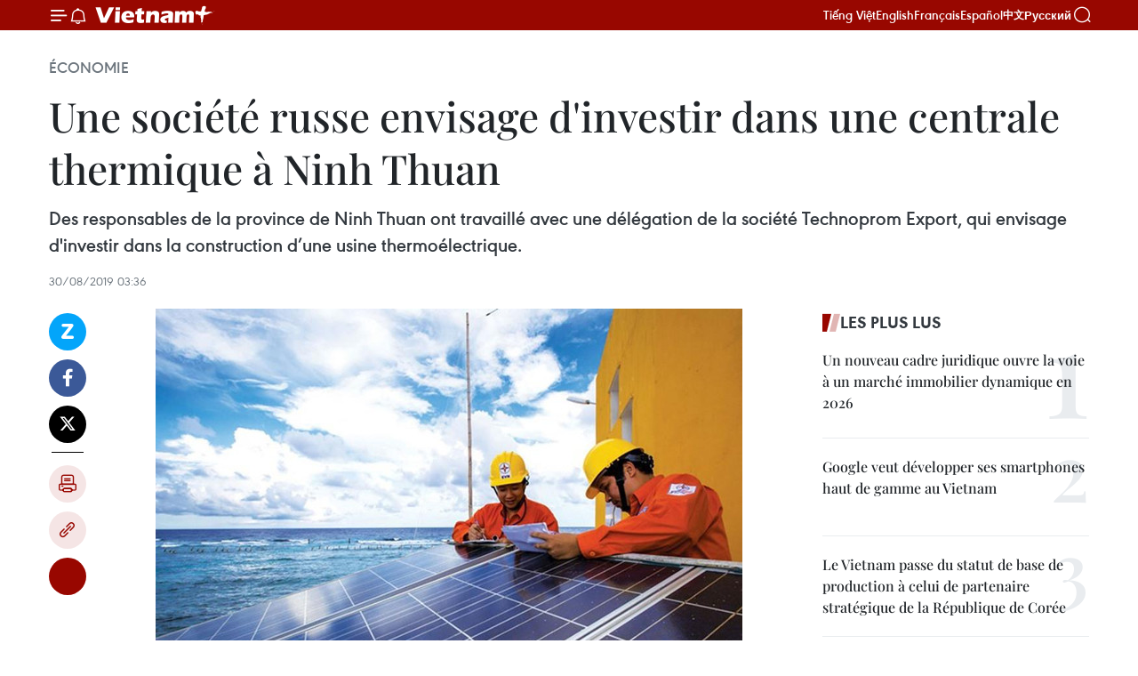

--- FILE ---
content_type: text/html;charset=utf-8
request_url: https://fr.vietnamplus.vn/une-societe-russe-envisage-dinvestir-dans-une-centrale-thermique-a-ninh-thuan-post126842.vnp
body_size: 23938
content:
<!DOCTYPE html> <html lang="fr" class="fr"> <head> <title>Une société russe envisage d'investir dans une centrale thermique à Ninh Thuan | Vietnam+ (VietnamPlus)</title> <meta name="description" content="Des responsables de la province de Ninh Thuan ont travaillé avec une délégation de la société Technoprom Export, qui envisage d&#39;investir dans la construction d’une usine thermoélectrique."/> <meta name="keywords" content="Ninh Thuan, centrale thermique, énergies renouvelables"/> <meta name="news_keywords" content="Ninh Thuan, centrale thermique, énergies renouvelables"/> <meta http-equiv="Content-Type" content="text/html; charset=utf-8" /> <meta http-equiv="X-UA-Compatible" content="IE=edge"/> <meta http-equiv="refresh" content="1800" /> <meta name="revisit-after" content="1 days" /> <meta name="viewport" content="width=device-width, initial-scale=1"> <meta http-equiv="content-language" content="vi" /> <meta name="format-detection" content="telephone=no"/> <meta name="format-detection" content="address=no"/> <meta name="apple-mobile-web-app-capable" content="yes"> <meta name="apple-mobile-web-app-status-bar-style" content="black"> <meta name="apple-mobile-web-app-title" content="Vietnam+ (VietnamPlus)"/> <meta name="referrer" content="no-referrer-when-downgrade"/> <link rel="shortcut icon" href="https://media.vietnamplus.vn/assets/web/styles/img/favicon.ico" type="image/x-icon" /> <link rel="preconnect" href="https://media.vietnamplus.vn"/> <link rel="dns-prefetch" href="https://media.vietnamplus.vn"/> <link rel="preconnect" href="//www.google-analytics.com" /> <link rel="preconnect" href="//www.googletagmanager.com" /> <link rel="preconnect" href="//stc.za.zaloapp.com" /> <link rel="preconnect" href="//fonts.googleapis.com" /> <link rel="preconnect" href="//pagead2.googlesyndication.com"/> <link rel="preconnect" href="//tpc.googlesyndication.com"/> <link rel="preconnect" href="//securepubads.g.doubleclick.net"/> <link rel="preconnect" href="//accounts.google.com"/> <link rel="preconnect" href="//adservice.google.com"/> <link rel="preconnect" href="//adservice.google.com.vn"/> <link rel="preconnect" href="//www.googletagservices.com"/> <link rel="preconnect" href="//partner.googleadservices.com"/> <link rel="preconnect" href="//tpc.googlesyndication.com"/> <link rel="preconnect" href="//za.zdn.vn"/> <link rel="preconnect" href="//sp.zalo.me"/> <link rel="preconnect" href="//connect.facebook.net"/> <link rel="preconnect" href="//www.facebook.com"/> <link rel="dns-prefetch" href="//www.google-analytics.com" /> <link rel="dns-prefetch" href="//www.googletagmanager.com" /> <link rel="dns-prefetch" href="//stc.za.zaloapp.com" /> <link rel="dns-prefetch" href="//fonts.googleapis.com" /> <link rel="dns-prefetch" href="//pagead2.googlesyndication.com"/> <link rel="dns-prefetch" href="//tpc.googlesyndication.com"/> <link rel="dns-prefetch" href="//securepubads.g.doubleclick.net"/> <link rel="dns-prefetch" href="//accounts.google.com"/> <link rel="dns-prefetch" href="//adservice.google.com"/> <link rel="dns-prefetch" href="//adservice.google.com.vn"/> <link rel="dns-prefetch" href="//www.googletagservices.com"/> <link rel="dns-prefetch" href="//partner.googleadservices.com"/> <link rel="dns-prefetch" href="//tpc.googlesyndication.com"/> <link rel="dns-prefetch" href="//za.zdn.vn"/> <link rel="dns-prefetch" href="//sp.zalo.me"/> <link rel="dns-prefetch" href="//connect.facebook.net"/> <link rel="dns-prefetch" href="//www.facebook.com"/> <link rel="dns-prefetch" href="//graph.facebook.com"/> <link rel="dns-prefetch" href="//static.xx.fbcdn.net"/> <link rel="dns-prefetch" href="//staticxx.facebook.com"/> <script> var cmsConfig = { domainDesktop: 'https://fr.vietnamplus.vn', domainMobile: 'https://fr.vietnamplus.vn', domainApi: 'https://fr-api.vietnamplus.vn', domainStatic: 'https://media.vietnamplus.vn', domainLog: 'https://fr-log.vietnamplus.vn', googleAnalytics: 'G\-XG2Q9PW0XH', siteId: 0, pageType: 1, objectId: 126842, adsZone: 371, allowAds: true, adsLazy: true, antiAdblock: true, }; if (window.location.protocol !== 'https:' && window.location.hostname.indexOf('vietnamplus.vn') !== -1) { window.location = 'https://' + window.location.hostname + window.location.pathname + window.location.hash; } var USER_AGENT=window.navigator&&(window.navigator.userAgent||window.navigator.vendor)||window.opera||"",IS_MOBILE=/Android|webOS|iPhone|iPod|BlackBerry|Windows Phone|IEMobile|Mobile Safari|Opera Mini/i.test(USER_AGENT),IS_REDIRECT=!1;function setCookie(e,o,i){var n=new Date,i=(n.setTime(n.getTime()+24*i*60*60*1e3),"expires="+n.toUTCString());document.cookie=e+"="+o+"; "+i+";path=/;"}function getCookie(e){var o=document.cookie.indexOf(e+"="),i=o+e.length+1;return!o&&e!==document.cookie.substring(0,e.length)||-1===o?null:(-1===(e=document.cookie.indexOf(";",i))&&(e=document.cookie.length),unescape(document.cookie.substring(i,e)))}IS_MOBILE&&getCookie("isDesktop")&&(setCookie("isDesktop",1,-1),window.location=window.location.pathname.replace(".amp", ".vnp")+window.location.search,IS_REDIRECT=!0); </script> <script> if(USER_AGENT && USER_AGENT.indexOf("facebot") <= 0 && USER_AGENT.indexOf("facebookexternalhit") <= 0) { var query = ''; var hash = ''; if (window.location.search) query = window.location.search; if (window.location.hash) hash = window.location.hash; var canonicalUrl = 'https://fr.vietnamplus.vn/une-societe-russe-envisage-dinvestir-dans-une-centrale-thermique-a-ninh-thuan-post126842.vnp' + query + hash ; var curUrl = decodeURIComponent(window.location.href); if(!location.port && canonicalUrl.startsWith("http") && curUrl != canonicalUrl){ window.location.replace(canonicalUrl); } } </script> <meta property="fb:pages" content="120834779440" /> <meta property="fb:app_id" content="1960985707489919" /> <meta name="author" content="Vietnam+ (VietnamPlus)" /> <meta name="copyright" content="Copyright © 2026 by Vietnam+ (VietnamPlus)" /> <meta name="RATING" content="GENERAL" /> <meta name="GENERATOR" content="Vietnam+ (VietnamPlus)" /> <meta content="Vietnam+ (VietnamPlus)" itemprop="sourceOrganization" name="source"/> <meta content="news" itemprop="genre" name="medium"/> <meta name="robots" content="noarchive, max-image-preview:large, index, follow" /> <meta name="GOOGLEBOT" content="noarchive, max-image-preview:large, index, follow" /> <link rel="canonical" href="https://fr.vietnamplus.vn/une-societe-russe-envisage-dinvestir-dans-une-centrale-thermique-a-ninh-thuan-post126842.vnp" /> <meta property="og:site_name" content="Vietnam+ (VietnamPlus)"/> <meta property="og:rich_attachment" content="true"/> <meta property="og:type" content="article"/> <meta property="og:url" content="https://fr.vietnamplus.vn/une-societe-russe-envisage-dinvestir-dans-une-centrale-thermique-a-ninh-thuan-post126842.vnp"/> <meta property="og:image" content="https://mediafr.vietnamplus.vn/images/f7bdd265dc3b1373bc7e1f8305ab7b2402af4ca86c4d2ea7374313080abd92a758c3e8a4f520daed49320e1c646079453e87841d4e1239bcbc6b1c7e6df10d37/nt.jpg.webp"/> <meta property="og:image:width" content="1200"/> <meta property="og:image:height" content="630"/> <meta property="og:title" content="Une société russe envisage d&#39;investir dans une centrale thermique à Ninh Thuan"/> <meta property="og:description" content="Des responsables de la province de Ninh Thuan ont travaillé avec une délégation de la société Technoprom Export, qui envisage d&#39;investir dans la construction d’une usine thermoélectrique."/> <meta name="twitter:card" value="summary"/> <meta name="twitter:url" content="https://fr.vietnamplus.vn/une-societe-russe-envisage-dinvestir-dans-une-centrale-thermique-a-ninh-thuan-post126842.vnp"/> <meta name="twitter:title" content="Une société russe envisage d&#39;investir dans une centrale thermique à Ninh Thuan"/> <meta name="twitter:description" content="Des responsables de la province de Ninh Thuan ont travaillé avec une délégation de la société Technoprom Export, qui envisage d&#39;investir dans la construction d’une usine thermoélectrique."/> <meta name="twitter:image" content="https://mediafr.vietnamplus.vn/images/f7bdd265dc3b1373bc7e1f8305ab7b2402af4ca86c4d2ea7374313080abd92a758c3e8a4f520daed49320e1c646079453e87841d4e1239bcbc6b1c7e6df10d37/nt.jpg.webp"/> <meta name="twitter:site" content="@Vietnam+ (VietnamPlus)"/> <meta name="twitter:creator" content="@Vietnam+ (VietnamPlus)"/> <meta property="article:publisher" content="https://www.facebook.com/VietnamPlus" /> <meta property="article:tag" content="Ninh Thuan, centrale thermique, énergies renouvelables"/> <meta property="article:section" content="Environnement,Économie" /> <meta property="article:published_time" content="2019-08-30T10:36:00+07:00"/> <meta property="article:modified_time" content="2019-08-30T10:36:25+07:00"/> <script type="application/ld+json"> { "@context": "http://schema.org", "@type": "Organization", "name": "Vietnam+ (VietnamPlus)", "url": "https://fr.vietnamplus.vn", "logo": "https://media.vietnamplus.vn/assets/web/styles/img/logo.png", "foundingDate": "2008", "founders": [ { "@type": "Person", "name": "Thông tấn xã Việt Nam (TTXVN)" } ], "address": [ { "@type": "PostalAddress", "streetAddress": "Số 05 Lý Thường Kiệt - Hà Nội - Việt Nam", "addressLocality": "Hà Nội City", "addressRegion": "Northeast", "postalCode": "100000", "addressCountry": "VNM" } ], "contactPoint": [ { "@type": "ContactPoint", "telephone": "+84-243-941-1349", "contactType": "customer service" }, { "@type": "ContactPoint", "telephone": "+84-243-941-1348", "contactType": "customer service" } ], "sameAs": [ "https://www.facebook.com/VietnamPlus", "https://www.tiktok.com/@vietnamplus", "https://twitter.com/vietnamplus", "https://www.youtube.com/c/BaoVietnamPlus" ] } </script> <script type="application/ld+json"> { "@context" : "https://schema.org", "@type" : "WebSite", "name": "Vietnam+ (VietnamPlus)", "url": "https://fr.vietnamplus.vn", "alternateName" : "Báo điện tử VIETNAMPLUS, Cơ quan của Thông tấn xã Việt Nam (TTXVN)", "potentialAction": { "@type": "SearchAction", "target": { "@type": "EntryPoint", "urlTemplate": "https://fr.vietnamplus.vn/search/?q={search_term_string}" }, "query-input": "required name=search_term_string" } } </script> <script type="application/ld+json"> { "@context":"http://schema.org", "@type":"BreadcrumbList", "itemListElement":[ { "@type":"ListItem", "position":1, "item":{ "@id":"https://fr.vietnamplus.vn/economie/", "name":"Économie" } } ] } </script> <script type="application/ld+json"> { "@context": "http://schema.org", "@type": "NewsArticle", "mainEntityOfPage":{ "@type":"WebPage", "@id":"https://fr.vietnamplus.vn/une-societe-russe-envisage-dinvestir-dans-une-centrale-thermique-a-ninh-thuan-post126842.vnp" }, "headline": "Une société russe envisage d'investir dans une centrale thermique à Ninh Thuan", "description": "Des responsables de la province de Ninh Thuan ont travaillé avec une délégation de la société Technoprom Export, qui envisage d'investir dans la construction d’une usine thermoélectrique.", "image": { "@type": "ImageObject", "url": "https://mediafr.vietnamplus.vn/images/f7bdd265dc3b1373bc7e1f8305ab7b2402af4ca86c4d2ea7374313080abd92a758c3e8a4f520daed49320e1c646079453e87841d4e1239bcbc6b1c7e6df10d37/nt.jpg.webp", "width" : 1200, "height" : 675 }, "datePublished": "2019-08-30T10:36:00+07:00", "dateModified": "2019-08-30T10:36:25+07:00", "author": { "@type": "Person", "name": "" }, "publisher": { "@type": "Organization", "name": "Vietnam+ (VietnamPlus)", "logo": { "@type": "ImageObject", "url": "https://media.vietnamplus.vn/assets/web/styles/img/logo.png" } } } </script> <link rel="preload" href="https://media.vietnamplus.vn/assets/web/styles/css/main.min-1.0.15.css" as="style"> <link rel="preload" href="https://media.vietnamplus.vn/assets/web/js/main.min-1.0.33.js" as="script"> <link rel="preload" href="https://media.vietnamplus.vn/assets/web/js/detail.min-1.0.15.js" as="script"> <link rel="preload" href="https://common.mcms.one/assets/styles/css/vietnamplus-1.0.0.css" as="style"> <link rel="stylesheet" href="https://common.mcms.one/assets/styles/css/vietnamplus-1.0.0.css"> <link id="cms-style" rel="stylesheet" href="https://media.vietnamplus.vn/assets/web/styles/css/main.min-1.0.15.css"> <style>.infographic-page { overflow-x: hidden;
}</style> <script type="text/javascript"> var _metaOgUrl = 'https://fr.vietnamplus.vn/une-societe-russe-envisage-dinvestir-dans-une-centrale-thermique-a-ninh-thuan-post126842.vnp'; var page_title = document.title; var tracked_url = window.location.pathname + window.location.search + window.location.hash; var cate_path = 'economie'; if (cate_path.length > 0) { tracked_url = "/" + cate_path + tracked_url; } </script> <script async="" src="https://www.googletagmanager.com/gtag/js?id=G-XG2Q9PW0XH"></script> <script> window.dataLayer = window.dataLayer || []; function gtag(){dataLayer.push(arguments);} gtag('js', new Date()); gtag('config', 'G-XG2Q9PW0XH', {page_path: tracked_url}); </script> <script>window.dataLayer = window.dataLayer || [];dataLayer.push({'pageCategory': '/economie'});</script> <script> window.dataLayer = window.dataLayer || []; dataLayer.push({ 'event': 'Pageview', 'articleId': '126842', 'articleTitle': 'Une société russe envisage d'investir dans une centrale thermique à Ninh Thuan', 'articleCategory': 'Environnement,Économie', 'articleAlowAds': true, 'articleType': 'detail', 'articleTags': 'Ninh Thuan, centrale thermique, énergies renouvelables', 'articlePublishDate': '2019-08-30T10:36:00+07:00', 'articleThumbnail': 'https://mediafr.vietnamplus.vn/images/f7bdd265dc3b1373bc7e1f8305ab7b2402af4ca86c4d2ea7374313080abd92a758c3e8a4f520daed49320e1c646079453e87841d4e1239bcbc6b1c7e6df10d37/nt.jpg.webp', 'articleShortUrl': 'https://fr.vietnamplus.vn/une-societe-russe-envisage-dinvestir-dans-une-centrale-thermique-a-ninh-thuan-post126842.vnp', 'articleFullUrl': 'https://fr.vietnamplus.vn/une-societe-russe-envisage-dinvestir-dans-une-centrale-thermique-a-ninh-thuan-post126842.vnp', }); </script> <script type='text/javascript'> gtag('event', 'article_page',{ 'articleId': '126842', 'articleTitle': 'Une société russe envisage d'investir dans une centrale thermique à Ninh Thuan', 'articleCategory': 'Environnement,Économie', 'articleAlowAds': true, 'articleType': 'detail', 'articleTags': 'Ninh Thuan, centrale thermique, énergies renouvelables', 'articlePublishDate': '2019-08-30T10:36:00+07:00', 'articleThumbnail': 'https://mediafr.vietnamplus.vn/images/f7bdd265dc3b1373bc7e1f8305ab7b2402af4ca86c4d2ea7374313080abd92a758c3e8a4f520daed49320e1c646079453e87841d4e1239bcbc6b1c7e6df10d37/nt.jpg.webp', 'articleShortUrl': 'https://fr.vietnamplus.vn/une-societe-russe-envisage-dinvestir-dans-une-centrale-thermique-a-ninh-thuan-post126842.vnp', 'articleFullUrl': 'https://fr.vietnamplus.vn/une-societe-russe-envisage-dinvestir-dans-une-centrale-thermique-a-ninh-thuan-post126842.vnp', }); </script> <script>(function(w,d,s,l,i){w[l]=w[l]||[];w[l].push({'gtm.start': new Date().getTime(),event:'gtm.js'});var f=d.getElementsByTagName(s)[0], j=d.createElement(s),dl=l!='dataLayer'?'&l='+l:'';j.async=true;j.src= 'https://www.googletagmanager.com/gtm.js?id='+i+dl;f.parentNode.insertBefore(j,f); })(window,document,'script','dataLayer','GTM-5WM58F3N');</script> <script type="text/javascript"> !function(){"use strict";function e(e){var t=!(arguments.length>1&&void 0!==arguments[1])||arguments[1],c=document.createElement("script");c.src=e,t?c.type="module":(c.async=!0,c.type="text/javascript",c.setAttribute("nomodule",""));var n=document.getElementsByTagName("script")[0];n.parentNode.insertBefore(c,n)}!function(t,c){!function(t,c,n){var a,o,r;n.accountId=c,null!==(a=t.marfeel)&&void 0!==a||(t.marfeel={}),null!==(o=(r=t.marfeel).cmd)&&void 0!==o||(r.cmd=[]),t.marfeel.config=n;var i="https://sdk.mrf.io/statics";e("".concat(i,"/marfeel-sdk.js?id=").concat(c),!0),e("".concat(i,"/marfeel-sdk.es5.js?id=").concat(c),!1)}(t,c,arguments.length>2&&void 0!==arguments[2]?arguments[2]:{})}(window,2272,{} )}(); </script> <script async src="https://sp.zalo.me/plugins/sdk.js"></script> </head> <body class="detail-page"> <div id="sdaWeb_SdaMasthead" class="rennab rennab-top" data-platform="1" data-position="Web_SdaMasthead"> </div> <header class=" site-header"> <div class="sticky"> <div class="container"> <i class="ic-menu"></i> <i class="ic-bell"></i> <div id="header-news" class="pick-news hidden" data-source="header-latest-news"></div> <a class="small-logo" href="/" title="Vietnam+ (VietnamPlus)">Vietnam+ (VietnamPlus)</a> <ul class="menu"> <li> <a href="https://www.vietnamplus.vn" title="Tiếng Việt" target="_blank">Tiếng Việt</a> </li> <li> <a href="https://en.vietnamplus.vn" title="English" target="_blank" rel="nofollow">English</a> </li> <li> <a href="https://fr.vietnamplus.vn" title="Français" target="_blank" rel="nofollow">Français</a> </li> <li> <a href="https://es.vietnamplus.vn" title="Español" target="_blank" rel="nofollow">Español</a> </li> <li> <a href="https://zh.vietnamplus.vn" title="中文" target="_blank" rel="nofollow">中文</a> </li> <li> <a href="https://ru.vietnamplus.vn" title="Русский" target="_blank" rel="nofollow">Русский</a> </li> </ul> <div class="search-wrapper"> <i class="ic-search"></i> <input type="text" class="search txtsearch" placeholder="Mot clé"> </div> </div> </div> </header> <div class="site-body"> <div id="sdaWeb_SdaBackground" class="rennab " data-platform="1" data-position="Web_SdaBackground"> </div> <div class="container"> <div class="breadcrumb breadcrumb-detail"> <h2 class="main"> <a href="https://fr.vietnamplus.vn/economie/" title="Économie" class="active">Économie</a> </h2> </div> <div id="sdaWeb_SdaTop" class="rennab " data-platform="1" data-position="Web_SdaTop"> </div> <div class="article"> <h1 class="article__title cms-title "> Une société russe envisage d'investir dans une centrale thermique à Ninh Thuan </h1> <div class="article__sapo cms-desc"> Des responsables de la province de Ninh Thuan ont travaillé avec une délégation de la société Technoprom Export, qui envisage d'investir dans la construction d’une usine thermoélectrique. </div> <div id="sdaWeb_SdaArticleAfterSapo" class="rennab " data-platform="1" data-position="Web_SdaArticleAfterSapo"> </div> <div class="article__meta"> <time class="time" datetime="2019-08-30T10:36:00+07:00" data-time="1567136160" data-friendly="false">vendredi 30 août 2019 10:36</time> <meta class="cms-date" itemprop="datePublished" content="2019-08-30T10:36:00+07:00"> </div> <div class="col"> <div class="main-col content-col"> <div class="article__body zce-content-body cms-body" itemprop="articleBody"> <div class="social-pin sticky article__social"> <a href="javascript:void(0);" class="zl zalo-share-button" title="Zalo" data-href="https://fr.vietnamplus.vn/une-societe-russe-envisage-dinvestir-dans-une-centrale-thermique-a-ninh-thuan-post126842.vnp" data-oaid="4486284411240520426" data-layout="1" data-color="blue" data-customize="true">Zalo</a> <a href="javascript:void(0);" class="item fb" data-href="https://fr.vietnamplus.vn/une-societe-russe-envisage-dinvestir-dans-une-centrale-thermique-a-ninh-thuan-post126842.vnp" data-rel="facebook" title="Facebook">Facebook</a> <a href="javascript:void(0);" class="item tw" data-href="https://fr.vietnamplus.vn/une-societe-russe-envisage-dinvestir-dans-une-centrale-thermique-a-ninh-thuan-post126842.vnp" data-rel="twitter" title="Twitter">Twitter</a> <a href="javascript:void(0);" class="bookmark sendbookmark hidden" onclick="ME.sendBookmark(this, 126842);" data-id="126842" title="marque-pages">marque-pages</a> <a href="javascript:void(0);" class="print sendprint" title="Print" data-href="/print-126842.html">Impression</a> <a href="javascript:void(0);" class="item link" data-href="https://fr.vietnamplus.vn/une-societe-russe-envisage-dinvestir-dans-une-centrale-thermique-a-ninh-thuan-post126842.vnp" data-rel="copy" title="Copy link">Copy link</a> <div id='shortenlink-container'></div> </div> <div class="article-photo" style="text-align: center;"> <a href="/Uploaded_FR/trangntt/2019_08_30/nt.jpg" rel="nofollow" target="_blank"><img alt="Une société russe envisage d'investir dans une centrale thermique à Ninh Thuan ảnh 1" src="[data-uri]" class="lazyload cms-photo" data-large-src="https://mediafr.vietnamplus.vn/images/33e0b6e9e64bc3c1817db4b0200c0d1e9e09368f5c5ea017bbb0b78c65d1bc9a6d2c1b8d70df56ff78ca571761b42ba2/nt.jpg" data-src="https://mediafr.vietnamplus.vn/images/68f2576c032ecf9e9a26d2c81c38141709991f2cbc81178ce5967e4e255e9ca71dc004d9a663b8895aa64a00ea5ba8ef/nt.jpg" title="Une société russe envisage d'investir dans une centrale thermique à Ninh Thuan ảnh 1"></a><span>Ninh Thuan a un grand potentiel pour développer les énergies renouvelables. Photo: https://baodautu.vn/</span>
</div>
<p style="text-align: justify;">Ninh Thuan (VNA) - Des responsables de la province de Ninh Thuan (Centre) ont travaillé le 29 août avec une délégation de la société Technoprom Export, filiale du groupe russe Rostec, qui envisage d'investir dans la construction d’une usine thermoélectrique d’une puissance de 2.000 MW dans &nbsp;cette localité.</p>
<p style="text-align: justify;">Le vice-président du Comité populaire provincial, Tran Quoc Nam, a présenté aux dirigeants de Technoprom Export les projets d’investissement russes dans la localité, notamment la ferme de sel Dam Vua et une usine de vodka.</p>
<div class="sda_middle"> <div id="sdaWeb_SdaArticleMiddle" class="rennab fyi" data-platform="1" data-position="Web_SdaArticleMiddle"> </div>
</div>
<p style="text-align: justify;">Le directeur général de Technoprom Export, Topo Gilka, a souligné la capacité et les expériences &nbsp;de la société dans la mise en oeuvre des projets énergétiques. La société a construit cinq centrales thermiques au Vietnam d'une capacité combinée de 685 MW et s'est associée à six projets hydroélectriques, d'une capacité totale de 3.146 MW.</p>
<p style="text-align: justify;">Il a ajouté que sa société souhaitait étudier des possibilités de construction d'une centrale thermique de 2.000 MW à Ninh Thuan, tout en demandant aux autorités de Ninh Thuan de fournir davantage d’informations sur les potentiels de la localité, ses infrastructures et ses exigences pour les investisseurs.</p>
<div class="sda_middle"> <div id="sdaWeb_SdaArticleMiddle1" class="rennab fyi" data-platform="1" data-position="Web_SdaArticleMiddle1"> </div>
</div>
<p style="text-align: justify;">Le directeur général de Technoprom Export a espéré que le gouvernement vietnamien, les ministères et les agences assisteront la société dans ses préparatifs pour ce projet.</p>
<p style="text-align: justify;">La province de Ninh Thuan est autorisée par le Premier ministre de devenir un pôle d'énergie renouvelable. Elle investit dans la construction des usines éoliennes et solaires d’une capacité combinée de 2.000 MW. -VNA</p> <div id="sdaWeb_SdaArticleAfterBody" class="rennab " data-platform="1" data-position="Web_SdaArticleAfterBody"> </div> </div> <div class="article__tag"> <a class="active" href="https://fr.vietnamplus.vn/tag/ninh-thuan-tag4.vnp" title="Ninh Thuan">#Ninh Thuan</a> <a class="active" href="https://fr.vietnamplus.vn/tag/centrale-thermique-tag21148.vnp" title="centrale thermique">#centrale thermique</a> <a class="" href="https://fr.vietnamplus.vn/tag/energies-renouvelables-tag805.vnp" title="énergies renouvelables">#énergies renouvelables</a> </div> <div id="sdaWeb_SdaArticleAfterTag" class="rennab " data-platform="1" data-position="Web_SdaArticleAfterTag"> </div> <div class="wrap-social"> <div class="social-pin article__social"> <a href="javascript:void(0);" class="zl zalo-share-button" title="Zalo" data-href="https://fr.vietnamplus.vn/une-societe-russe-envisage-dinvestir-dans-une-centrale-thermique-a-ninh-thuan-post126842.vnp" data-oaid="4486284411240520426" data-layout="1" data-color="blue" data-customize="true">Zalo</a> <a href="javascript:void(0);" class="item fb" data-href="https://fr.vietnamplus.vn/une-societe-russe-envisage-dinvestir-dans-une-centrale-thermique-a-ninh-thuan-post126842.vnp" data-rel="facebook" title="Facebook">Facebook</a> <a href="javascript:void(0);" class="item tw" data-href="https://fr.vietnamplus.vn/une-societe-russe-envisage-dinvestir-dans-une-centrale-thermique-a-ninh-thuan-post126842.vnp" data-rel="twitter" title="Twitter">Twitter</a> <a href="javascript:void(0);" class="bookmark sendbookmark hidden" onclick="ME.sendBookmark(this, 126842);" data-id="126842" title="marque-pages">marque-pages</a> <a href="javascript:void(0);" class="print sendprint" title="Print" data-href="/print-126842.html">Impression</a> <a href="javascript:void(0);" class="item link" data-href="https://fr.vietnamplus.vn/une-societe-russe-envisage-dinvestir-dans-une-centrale-thermique-a-ninh-thuan-post126842.vnp" data-rel="copy" title="Copy link">Copy link</a> <div id='shortenlink-container'></div> </div> <a href="https://news.google.com/publications/CAAqBwgKMN-18wowlLWFAw?hl=vi&gl=VN&ceid=VN%3Avi" class="google-news" target="_blank" title="Google News">Suivez VietnamPlus</a> </div> <div id="sdaWeb_SdaArticleAfterBody1" class="rennab " data-platform="1" data-position="Web_SdaArticleAfterBody1"> </div> <div id="sdaWeb_SdaArticleAfterBody2" class="rennab " data-platform="1" data-position="Web_SdaArticleAfterBody2"> </div> <div class="box-related-news"> <h3 class="box-heading"> <span class="title">Sur le même sujet</span> </h3> <div class="box-content" data-source="related-news"> <article class="story"> <figure class="story__thumb"> <a class="cms-link" href="https://fr.vietnamplus.vn/lancement-dun-programme-de-developpement-des-toitures-photovoltaiques-post124484.vnp" title="Lancement d’un programme de développement des toitures photovoltaïques"> <img class="lazyload" src="[data-uri]" data-src="https://mediafr.vietnamplus.vn/images/d46bcb34ef998b09e0bae168b2a8b60ece8e4a5839d3ce4bbfd4f8a30be165733595360d0bf2a437e70e4fb9346c2b65f7922ae47d3e9d690f0a9a61244b4e811a6e886c35d2e2c9c9bca0f6b3de92c9/5536_SQL08642_2.jpg.webp" data-srcset="https://mediafr.vietnamplus.vn/images/d46bcb34ef998b09e0bae168b2a8b60ece8e4a5839d3ce4bbfd4f8a30be165733595360d0bf2a437e70e4fb9346c2b65f7922ae47d3e9d690f0a9a61244b4e811a6e886c35d2e2c9c9bca0f6b3de92c9/5536_SQL08642_2.jpg.webp 1x, https://mediafr.vietnamplus.vn/images/dff54262a5435959c670ef13b2e0a728ce8e4a5839d3ce4bbfd4f8a30be165733595360d0bf2a437e70e4fb9346c2b65f7922ae47d3e9d690f0a9a61244b4e811a6e886c35d2e2c9c9bca0f6b3de92c9/5536_SQL08642_2.jpg.webp 2x" alt="Lancement d’un programme de développement des toitures photovoltaïques"> <noscript><img src="https://mediafr.vietnamplus.vn/images/d46bcb34ef998b09e0bae168b2a8b60ece8e4a5839d3ce4bbfd4f8a30be165733595360d0bf2a437e70e4fb9346c2b65f7922ae47d3e9d690f0a9a61244b4e811a6e886c35d2e2c9c9bca0f6b3de92c9/5536_SQL08642_2.jpg.webp" srcset="https://mediafr.vietnamplus.vn/images/d46bcb34ef998b09e0bae168b2a8b60ece8e4a5839d3ce4bbfd4f8a30be165733595360d0bf2a437e70e4fb9346c2b65f7922ae47d3e9d690f0a9a61244b4e811a6e886c35d2e2c9c9bca0f6b3de92c9/5536_SQL08642_2.jpg.webp 1x, https://mediafr.vietnamplus.vn/images/dff54262a5435959c670ef13b2e0a728ce8e4a5839d3ce4bbfd4f8a30be165733595360d0bf2a437e70e4fb9346c2b65f7922ae47d3e9d690f0a9a61244b4e811a6e886c35d2e2c9c9bca0f6b3de92c9/5536_SQL08642_2.jpg.webp 2x" alt="Lancement d’un programme de développement des toitures photovoltaïques" class="image-fallback"></noscript> </a> </figure> <h2 class="story__heading" data-tracking="124484"> <a class=" cms-link" href="https://fr.vietnamplus.vn/lancement-dun-programme-de-developpement-des-toitures-photovoltaiques-post124484.vnp" title="Lancement d’un programme de développement des toitures photovoltaïques"> Lancement d’un programme de développement des toitures photovoltaïques </a> </h2> <time class="time" datetime="2019-07-25T16:59:00+07:00" data-time="1564048740"> 25/07/2019 16:59 </time> <div class="story__summary story__shorten"> Le Département de l’électricité et des énergies renouvelables a organisé un séminaire consacré au lancement d’un programme de promotion du développement des toitures photovoltaïques au Vietnam. </div> </article> <article class="story"> <figure class="story__thumb"> <a class="cms-link" href="https://fr.vietnamplus.vn/inauguration-de-la-centrale-solaire-fujiwara-binh-dinh-post125421.vnp" title="Inauguration de la centrale solaire Fujiwara Binh Dinh"> <img class="lazyload" src="[data-uri]" data-src="https://mediafr.vietnamplus.vn/images/[base64]/vna_potal_pho_thu_tuong_truong_hoa_binh_du_khanh_thanh_nha_may_dien_mat_troi_fujiwara_binh_dinh_4031995.jpg.webp" data-srcset="https://mediafr.vietnamplus.vn/images/[base64]/vna_potal_pho_thu_tuong_truong_hoa_binh_du_khanh_thanh_nha_may_dien_mat_troi_fujiwara_binh_dinh_4031995.jpg.webp 1x, https://mediafr.vietnamplus.vn/images/[base64]/vna_potal_pho_thu_tuong_truong_hoa_binh_du_khanh_thanh_nha_may_dien_mat_troi_fujiwara_binh_dinh_4031995.jpg.webp 2x" alt="Inauguration de la centrale solaire Fujiwara Binh Dinh"> <noscript><img src="https://mediafr.vietnamplus.vn/images/[base64]/vna_potal_pho_thu_tuong_truong_hoa_binh_du_khanh_thanh_nha_may_dien_mat_troi_fujiwara_binh_dinh_4031995.jpg.webp" srcset="https://mediafr.vietnamplus.vn/images/[base64]/vna_potal_pho_thu_tuong_truong_hoa_binh_du_khanh_thanh_nha_may_dien_mat_troi_fujiwara_binh_dinh_4031995.jpg.webp 1x, https://mediafr.vietnamplus.vn/images/[base64]/vna_potal_pho_thu_tuong_truong_hoa_binh_du_khanh_thanh_nha_may_dien_mat_troi_fujiwara_binh_dinh_4031995.jpg.webp 2x" alt="Inauguration de la centrale solaire Fujiwara Binh Dinh" class="image-fallback"></noscript> </a> </figure> <h2 class="story__heading" data-tracking="125421"> <a class=" cms-link" href="https://fr.vietnamplus.vn/inauguration-de-la-centrale-solaire-fujiwara-binh-dinh-post125421.vnp" title="Inauguration de la centrale solaire Fujiwara Binh Dinh"> Inauguration de la centrale solaire Fujiwara Binh Dinh </a> </h2> <time class="time" datetime="2019-08-20T10:24:00+07:00" data-time="1566271440"> 20/08/2019 10:24 </time> <div class="story__summary story__shorten"> La cérémonie d’inauguration de la centrale solaire Fujiwara Binh Dinh a été organisée le 19 août dans la zone économique de Nhon Hoi, ville de Quy Nhon, province de Binh Dinh (Centre). </div> </article> <article class="story"> <figure class="story__thumb"> <a class="cms-link" href="https://fr.vietnamplus.vn/le-vietnam-encourage-les-investissements-allemands-dans-les-energies-renouvelables-post126792.vnp" title="Le Vietnam encourage les investissements allemands dans les énergies renouvelables"> <img class="lazyload" src="[data-uri]" data-src="https://mediafr.vietnamplus.vn/images/[base64]/pho_thu__tuong_trinh_dinh_dung_tiep_chu_tich_hoi_dong_quan_tri_cong_ty_ib_vogt_duc_4045483.jpg.webp" data-srcset="https://mediafr.vietnamplus.vn/images/[base64]/pho_thu__tuong_trinh_dinh_dung_tiep_chu_tich_hoi_dong_quan_tri_cong_ty_ib_vogt_duc_4045483.jpg.webp 1x, https://mediafr.vietnamplus.vn/images/[base64]/pho_thu__tuong_trinh_dinh_dung_tiep_chu_tich_hoi_dong_quan_tri_cong_ty_ib_vogt_duc_4045483.jpg.webp 2x" alt="Le Vietnam encourage les investissements allemands dans les énergies renouvelables"> <noscript><img src="https://mediafr.vietnamplus.vn/images/[base64]/pho_thu__tuong_trinh_dinh_dung_tiep_chu_tich_hoi_dong_quan_tri_cong_ty_ib_vogt_duc_4045483.jpg.webp" srcset="https://mediafr.vietnamplus.vn/images/[base64]/pho_thu__tuong_trinh_dinh_dung_tiep_chu_tich_hoi_dong_quan_tri_cong_ty_ib_vogt_duc_4045483.jpg.webp 1x, https://mediafr.vietnamplus.vn/images/[base64]/pho_thu__tuong_trinh_dinh_dung_tiep_chu_tich_hoi_dong_quan_tri_cong_ty_ib_vogt_duc_4045483.jpg.webp 2x" alt="Le Vietnam encourage les investissements allemands dans les énergies renouvelables" class="image-fallback"></noscript> </a> </figure> <h2 class="story__heading" data-tracking="126792"> <a class=" cms-link" href="https://fr.vietnamplus.vn/le-vietnam-encourage-les-investissements-allemands-dans-les-energies-renouvelables-post126792.vnp" title="Le Vietnam encourage les investissements allemands dans les énergies renouvelables"> Le Vietnam encourage les investissements allemands dans les énergies renouvelables </a> </h2> <time class="time" datetime="2019-08-29T11:01:55+07:00" data-time="1567051315"> 29/08/2019 11:01 </time> <div class="story__summary story__shorten"> Le Vietnam accorde une priorité aux investissements allemands dans le secteur des énergies renouvelables, a déclaré le vice-Premier ministre Trinh Dinh Dung. </div> </article> </div> </div> <div id="sdaWeb_SdaArticleAfterRelated" class="rennab " data-platform="1" data-position="Web_SdaArticleAfterRelated"> </div> <div class="timeline secondary"> <h3 class="box-heading"> <a href="https://fr.vietnamplus.vn/economie/" title="Économie" class="title"> Voir plus </a> </h3> <div class="box-content content-list" data-source="recommendation-371"> <article class="story" data-id="258130"> <figure class="story__thumb"> <a class="cms-link" href="https://fr.vietnamplus.vn/les-exportations-vietnamiennes-de-tilapia-vers-les-etats-unis-saccelerent-post258130.vnp" title="Les exportations vietnamiennes de tilapia vers les États-Unis s&#39;accélèrent"> <img class="lazyload" src="[data-uri]" data-src="https://mediafr.vietnamplus.vn/images/99744cc23496dda1191ab041b5e71839805e036db2a2d90a63fb4b0763884351eebc0b402d020c64ae153eb4a8bd6e30/1-12.jpg.webp" data-srcset="https://mediafr.vietnamplus.vn/images/99744cc23496dda1191ab041b5e71839805e036db2a2d90a63fb4b0763884351eebc0b402d020c64ae153eb4a8bd6e30/1-12.jpg.webp 1x, https://mediafr.vietnamplus.vn/images/b45f905f8a1d998e7735114b0aa991f0805e036db2a2d90a63fb4b0763884351eebc0b402d020c64ae153eb4a8bd6e30/1-12.jpg.webp 2x" alt="Les exportations de tilapia vers les États-Unis ont atteint 53,15 millions de dollars l&#39;an dernier, soit environ 54 % des exportations totales de tilapia du Vietnam. (Photo doanhnghiephoinhap.vn)"> <noscript><img src="https://mediafr.vietnamplus.vn/images/99744cc23496dda1191ab041b5e71839805e036db2a2d90a63fb4b0763884351eebc0b402d020c64ae153eb4a8bd6e30/1-12.jpg.webp" srcset="https://mediafr.vietnamplus.vn/images/99744cc23496dda1191ab041b5e71839805e036db2a2d90a63fb4b0763884351eebc0b402d020c64ae153eb4a8bd6e30/1-12.jpg.webp 1x, https://mediafr.vietnamplus.vn/images/b45f905f8a1d998e7735114b0aa991f0805e036db2a2d90a63fb4b0763884351eebc0b402d020c64ae153eb4a8bd6e30/1-12.jpg.webp 2x" alt="Les exportations de tilapia vers les États-Unis ont atteint 53,15 millions de dollars l&#39;an dernier, soit environ 54 % des exportations totales de tilapia du Vietnam. (Photo doanhnghiephoinhap.vn)" class="image-fallback"></noscript> </a> </figure> <h2 class="story__heading" data-tracking="258130"> <a class=" cms-link" href="https://fr.vietnamplus.vn/les-exportations-vietnamiennes-de-tilapia-vers-les-etats-unis-saccelerent-post258130.vnp" title="Les exportations vietnamiennes de tilapia vers les États-Unis s&#39;accélèrent"> Les exportations vietnamiennes de tilapia vers les États-Unis s'accélèrent </a> </h2> <time class="time" datetime="2026-02-01T09:17:00+07:00" data-time="1769912220"> 01/02/2026 09:17 </time> <div class="story__summary story__shorten"> <p>Les exportations de tilapia vers les États-Unis ont bondi de 173 % en 2025, suite aux droits de douane élevés imposés à deux grands fournisseurs, la Chine et le Brésil, qui ont bouleversé l'offre sur ce marché.</p> </div> </article> <article class="story" data-id="258233"> <figure class="story__thumb"> <a class="cms-link" href="https://fr.vietnamplus.vn/le-pm-preside-la-6-reunion-du-comite-de-pilotage-des-grands-projets-ferroviaires-nationaux-post258233.vnp" title="Le PM préside la 6ᵉ réunion du Comité de pilotage des grands projets ferroviaires nationaux"> <img class="lazyload" src="[data-uri]" data-src="https://mediafr.vietnamplus.vn/images/09bba8fe1e0bab5788885f766dd43fbb93000d2ce948c0b7c481d6c93b38772fb91f4e71265d3b19531288cf2b34df5cbc641214598d56ebf6ac7b349144c1fa/chinh-1.jpg.webp" data-srcset="https://mediafr.vietnamplus.vn/images/09bba8fe1e0bab5788885f766dd43fbb93000d2ce948c0b7c481d6c93b38772fb91f4e71265d3b19531288cf2b34df5cbc641214598d56ebf6ac7b349144c1fa/chinh-1.jpg.webp 1x, https://mediafr.vietnamplus.vn/images/3a31c05c87ed42e2ee7840c780802e7393000d2ce948c0b7c481d6c93b38772fb91f4e71265d3b19531288cf2b34df5cbc641214598d56ebf6ac7b349144c1fa/chinh-1.jpg.webp 2x" alt="Le Premier ministre Pham Minh Chinh, chef du Comité de pilotage des ouvrages clés et des projets nationaux importants dans le secteur ferroviaire, a présidé, le 31 janvier à Hanoï, sa sixième réunion. Photo : VNA"> <noscript><img src="https://mediafr.vietnamplus.vn/images/09bba8fe1e0bab5788885f766dd43fbb93000d2ce948c0b7c481d6c93b38772fb91f4e71265d3b19531288cf2b34df5cbc641214598d56ebf6ac7b349144c1fa/chinh-1.jpg.webp" srcset="https://mediafr.vietnamplus.vn/images/09bba8fe1e0bab5788885f766dd43fbb93000d2ce948c0b7c481d6c93b38772fb91f4e71265d3b19531288cf2b34df5cbc641214598d56ebf6ac7b349144c1fa/chinh-1.jpg.webp 1x, https://mediafr.vietnamplus.vn/images/3a31c05c87ed42e2ee7840c780802e7393000d2ce948c0b7c481d6c93b38772fb91f4e71265d3b19531288cf2b34df5cbc641214598d56ebf6ac7b349144c1fa/chinh-1.jpg.webp 2x" alt="Le Premier ministre Pham Minh Chinh, chef du Comité de pilotage des ouvrages clés et des projets nationaux importants dans le secteur ferroviaire, a présidé, le 31 janvier à Hanoï, sa sixième réunion. Photo : VNA" class="image-fallback"></noscript> </a> </figure> <h2 class="story__heading" data-tracking="258233"> <a class=" cms-link" href="https://fr.vietnamplus.vn/le-pm-preside-la-6-reunion-du-comite-de-pilotage-des-grands-projets-ferroviaires-nationaux-post258233.vnp" title="Le PM préside la 6ᵉ réunion du Comité de pilotage des grands projets ferroviaires nationaux"> Le PM préside la 6ᵉ réunion du Comité de pilotage des grands projets ferroviaires nationaux </a> </h2> <time class="time" datetime="2026-01-31T19:32:12+07:00" data-time="1769862732"> 31/01/2026 19:32 </time> <div class="story__summary story__shorten"> <p>Le Premier ministre Pham Minh Chinh a présidé à Hanoï la 6ᵉ réunion du Comité de pilotage des projets ferroviaires nationaux majeurs, appelant à accélérer la libération des terrains, la préparation des investissements et la mise en œuvre des projets clés afin de soutenir la croissance et le développement durable du pays.</p> </div> </article> <article class="story" data-id="258223"> <figure class="story__thumb"> <a class="cms-link" href="https://fr.vietnamplus.vn/le-pm-appelle-a-faire-de-leconomie-privee-le-principal-moteur-de-la-croissance-post258223.vnp" title="Le PM appelle à faire de l’économie privée le principal moteur de la croissance"> <img class="lazyload" src="[data-uri]" data-src="https://mediafr.vietnamplus.vn/images/09bba8fe1e0bab5788885f766dd43fbb93000d2ce948c0b7c481d6c93b38772f5e40dd203eb17ebe3586a0c49723db2f/tt-1.jpg.webp" data-srcset="https://mediafr.vietnamplus.vn/images/09bba8fe1e0bab5788885f766dd43fbb93000d2ce948c0b7c481d6c93b38772f5e40dd203eb17ebe3586a0c49723db2f/tt-1.jpg.webp 1x, https://mediafr.vietnamplus.vn/images/3a31c05c87ed42e2ee7840c780802e7393000d2ce948c0b7c481d6c93b38772f5e40dd203eb17ebe3586a0c49723db2f/tt-1.jpg.webp 2x" alt="La quatrième réunion du Comité directeur national chargé de la mise en œuvre de la Résolution N°68-NQ/TW du Bureau politique sur le développement de l’économie privée. Photo : VNA"> <noscript><img src="https://mediafr.vietnamplus.vn/images/09bba8fe1e0bab5788885f766dd43fbb93000d2ce948c0b7c481d6c93b38772f5e40dd203eb17ebe3586a0c49723db2f/tt-1.jpg.webp" srcset="https://mediafr.vietnamplus.vn/images/09bba8fe1e0bab5788885f766dd43fbb93000d2ce948c0b7c481d6c93b38772f5e40dd203eb17ebe3586a0c49723db2f/tt-1.jpg.webp 1x, https://mediafr.vietnamplus.vn/images/3a31c05c87ed42e2ee7840c780802e7393000d2ce948c0b7c481d6c93b38772f5e40dd203eb17ebe3586a0c49723db2f/tt-1.jpg.webp 2x" alt="La quatrième réunion du Comité directeur national chargé de la mise en œuvre de la Résolution N°68-NQ/TW du Bureau politique sur le développement de l’économie privée. Photo : VNA" class="image-fallback"></noscript> </a> </figure> <h2 class="story__heading" data-tracking="258223"> <a class=" cms-link" href="https://fr.vietnamplus.vn/le-pm-appelle-a-faire-de-leconomie-privee-le-principal-moteur-de-la-croissance-post258223.vnp" title="Le PM appelle à faire de l’économie privée le principal moteur de la croissance"> Le PM appelle à faire de l’économie privée le principal moteur de la croissance </a> </h2> <time class="time" datetime="2026-01-31T16:22:48+07:00" data-time="1769851368"> 31/01/2026 16:22 </time> <div class="story__summary story__shorten"> <p>Lors de la quatrième réunion du Comité directeur national chargé de la mise en œuvre de la Résolution N°68-NQ/TW sur le développement de l’économie privée, le Premier ministre Pham Minh Chinh a souligné la nécessité pour l’État de garantir un environnement favorable pour les entreprises privées d’assumer un rôle de pionnier, afin de faire de l’économie privée le moteur le plus important de la croissance nationale.</p> </div> </article> <article class="story" data-id="258088"> <figure class="story__thumb"> <a class="cms-link" href="https://fr.vietnamplus.vn/ho-chi-minh-ville-futur-hub-des-centres-de-competences-mondiaux-de-nouvelle-generation-post258088.vnp" title="Ho Chi Minh-Ville, futur hub des Centres de compétences mondiaux de nouvelle génération"> <img class="lazyload" src="[data-uri]" data-src="https://mediafr.vietnamplus.vn/images/e561533c122dd67ff9be5bdc26232758a443094ced2da6769b922a9f39b88aa1d670eebb57b841e693595d0381e3d84f2c70378fa13332bb7163e3bb875b27ab/mot-goc-tp-hcm-anh-vna.jpg.webp" data-srcset="https://mediafr.vietnamplus.vn/images/e561533c122dd67ff9be5bdc26232758a443094ced2da6769b922a9f39b88aa1d670eebb57b841e693595d0381e3d84f2c70378fa13332bb7163e3bb875b27ab/mot-goc-tp-hcm-anh-vna.jpg.webp 1x, https://mediafr.vietnamplus.vn/images/5e68d86e4a3b9f2df1e0c1392dbdba62a443094ced2da6769b922a9f39b88aa1d670eebb57b841e693595d0381e3d84f2c70378fa13332bb7163e3bb875b27ab/mot-goc-tp-hcm-anh-vna.jpg.webp 2x" alt="Un coin d&#39;Ho Chi Minh-Ville. Photo: VNA"> <noscript><img src="https://mediafr.vietnamplus.vn/images/e561533c122dd67ff9be5bdc26232758a443094ced2da6769b922a9f39b88aa1d670eebb57b841e693595d0381e3d84f2c70378fa13332bb7163e3bb875b27ab/mot-goc-tp-hcm-anh-vna.jpg.webp" srcset="https://mediafr.vietnamplus.vn/images/e561533c122dd67ff9be5bdc26232758a443094ced2da6769b922a9f39b88aa1d670eebb57b841e693595d0381e3d84f2c70378fa13332bb7163e3bb875b27ab/mot-goc-tp-hcm-anh-vna.jpg.webp 1x, https://mediafr.vietnamplus.vn/images/5e68d86e4a3b9f2df1e0c1392dbdba62a443094ced2da6769b922a9f39b88aa1d670eebb57b841e693595d0381e3d84f2c70378fa13332bb7163e3bb875b27ab/mot-goc-tp-hcm-anh-vna.jpg.webp 2x" alt="Un coin d&#39;Ho Chi Minh-Ville. Photo: VNA" class="image-fallback"></noscript> </a> </figure> <h2 class="story__heading" data-tracking="258088"> <a class=" cms-link" href="https://fr.vietnamplus.vn/ho-chi-minh-ville-futur-hub-des-centres-de-competences-mondiaux-de-nouvelle-generation-post258088.vnp" title="Ho Chi Minh-Ville, futur hub des Centres de compétences mondiaux de nouvelle génération"> Ho Chi Minh-Ville, futur hub des Centres de compétences mondiaux de nouvelle génération </a> </h2> <time class="time" datetime="2026-01-31T12:00:00+07:00" data-time="1769835600"> 31/01/2026 12:00 </time> <div class="story__summary story__shorten"> <p>Ho Chi Minh-Ville devient une destination prioritaire pour des Centres de compétences mondiaux (Global Capability Centres – GCC) dans les stratégies d’expansion des multinationales.</p> </div> </article> <article class="story" data-id="258021"> <figure class="story__thumb"> <a class="cms-link" href="https://fr.vietnamplus.vn/le-tourisme-dan-giang-et-lambition-de-simposer-a-lechelle-internationale-post258021.vnp" title="Le tourisme d’An Giang et l’ambition de s’imposer à l’échelle internationale"> <img class="lazyload" src="[data-uri]" data-src="https://mediafr.vietnamplus.vn/images/09bba8fe1e0bab5788885f766dd43fbb124bc210483e18004207f3baacb3afabdaecc69a05301aff36c513aac9afecf41a6e886c35d2e2c9c9bca0f6b3de92c9/an-giang.jpg.webp" data-srcset="https://mediafr.vietnamplus.vn/images/09bba8fe1e0bab5788885f766dd43fbb124bc210483e18004207f3baacb3afabdaecc69a05301aff36c513aac9afecf41a6e886c35d2e2c9c9bca0f6b3de92c9/an-giang.jpg.webp 1x, https://mediafr.vietnamplus.vn/images/3a31c05c87ed42e2ee7840c780802e73124bc210483e18004207f3baacb3afabdaecc69a05301aff36c513aac9afecf41a6e886c35d2e2c9c9bca0f6b3de92c9/an-giang.jpg.webp 2x" alt="Des touristes visitent et empruntent le téléphérique Hon Thom à Phu Quoc. Photo : VNA"> <noscript><img src="https://mediafr.vietnamplus.vn/images/09bba8fe1e0bab5788885f766dd43fbb124bc210483e18004207f3baacb3afabdaecc69a05301aff36c513aac9afecf41a6e886c35d2e2c9c9bca0f6b3de92c9/an-giang.jpg.webp" srcset="https://mediafr.vietnamplus.vn/images/09bba8fe1e0bab5788885f766dd43fbb124bc210483e18004207f3baacb3afabdaecc69a05301aff36c513aac9afecf41a6e886c35d2e2c9c9bca0f6b3de92c9/an-giang.jpg.webp 1x, https://mediafr.vietnamplus.vn/images/3a31c05c87ed42e2ee7840c780802e73124bc210483e18004207f3baacb3afabdaecc69a05301aff36c513aac9afecf41a6e886c35d2e2c9c9bca0f6b3de92c9/an-giang.jpg.webp 2x" alt="Des touristes visitent et empruntent le téléphérique Hon Thom à Phu Quoc. Photo : VNA" class="image-fallback"></noscript> </a> </figure> <h2 class="story__heading" data-tracking="258021"> <a class=" cms-link" href="https://fr.vietnamplus.vn/le-tourisme-dan-giang-et-lambition-de-simposer-a-lechelle-internationale-post258021.vnp" title="Le tourisme d’An Giang et l’ambition de s’imposer à l’échelle internationale"> Le tourisme d’An Giang et l’ambition de s’imposer à l’échelle internationale </a> </h2> <time class="time" datetime="2026-01-31T10:00:00+07:00" data-time="1769828400"> 31/01/2026 10:00 </time> <div class="story__summary story__shorten"> <p>Au cours des 40 années de Renouveau du pays, le tourisme d’An Giang s’est profondément transformé, s’imposant comme un pilier économique majeur de la province. Depuis la fusion administrative de juillet 2025, la nouvelle province d’An Giang brille désormais comme une destination phare sur la carte touristique du Vietnam et du monde.</p> </div> </article> <div id="sdaWeb_SdaNative1" class="rennab " data-platform="1" data-position="Web_SdaNative1"> </div> <article class="story" data-id="258212"> <figure class="story__thumb"> <a class="cms-link" href="https://fr.vietnamplus.vn/le-premier-ministre-exhorte-le-groupe-chinois-texhong-a-accelerer-sa-montee-en-gamme-au-vietnam-post258212.vnp" title="Le Premier ministre exhorte le groupe chinois Texhong à accélérer sa montée en gamme au Vietnam"> <img class="lazyload" src="[data-uri]" data-src="https://mediafr.vietnamplus.vn/images/[base64]/vna-potal-thu-tuong-pham-minh-chinh-tiep-chu-tich-tap-doan-texhong-trung-quoc-8562805.jpg.webp" data-srcset="https://mediafr.vietnamplus.vn/images/[base64]/vna-potal-thu-tuong-pham-minh-chinh-tiep-chu-tich-tap-doan-texhong-trung-quoc-8562805.jpg.webp 1x, https://mediafr.vietnamplus.vn/images/[base64]/vna-potal-thu-tuong-pham-minh-chinh-tiep-chu-tich-tap-doan-texhong-trung-quoc-8562805.jpg.webp 2x" alt="Le Premier ministre Pham Minh Chinh (droite) et Hong Tianzhu, président du groupe chinois Texhong. Photo: VNA"> <noscript><img src="https://mediafr.vietnamplus.vn/images/[base64]/vna-potal-thu-tuong-pham-minh-chinh-tiep-chu-tich-tap-doan-texhong-trung-quoc-8562805.jpg.webp" srcset="https://mediafr.vietnamplus.vn/images/[base64]/vna-potal-thu-tuong-pham-minh-chinh-tiep-chu-tich-tap-doan-texhong-trung-quoc-8562805.jpg.webp 1x, https://mediafr.vietnamplus.vn/images/[base64]/vna-potal-thu-tuong-pham-minh-chinh-tiep-chu-tich-tap-doan-texhong-trung-quoc-8562805.jpg.webp 2x" alt="Le Premier ministre Pham Minh Chinh (droite) et Hong Tianzhu, président du groupe chinois Texhong. Photo: VNA" class="image-fallback"></noscript> </a> </figure> <h2 class="story__heading" data-tracking="258212"> <a class=" cms-link" href="https://fr.vietnamplus.vn/le-premier-ministre-exhorte-le-groupe-chinois-texhong-a-accelerer-sa-montee-en-gamme-au-vietnam-post258212.vnp" title="Le Premier ministre exhorte le groupe chinois Texhong à accélérer sa montée en gamme au Vietnam"> Le Premier ministre exhorte le groupe chinois Texhong à accélérer sa montée en gamme au Vietnam </a> </h2> <time class="time" datetime="2026-01-30T16:58:10+07:00" data-time="1769767090"> 30/01/2026 16:58 </time> <div class="story__summary story__shorten"> <p>Le Premier ministre Pham Minh Chinh a reçu, ce vendredi 30 janvier à Hanoï, Hong Tianzhu, président du groupe chinois Texhong, l'exhortant à accélérer sa montée en gamme au Vietnam. </p> </div> </article> <article class="story" data-id="258211"> <figure class="story__thumb"> <a class="cms-link" href="https://fr.vietnamplus.vn/le-vice-premier-ministre-bui-thanh-son-inspecte-les-preparatifs-de-la-foire-du-printemps-2026-post258211.vnp" title="Le vice-Premier ministre Bui Thanh Son inspecte les préparatifs de la Foire du Printemps 2026"> <img class="lazyload" src="[data-uri]" data-src="https://mediafr.vietnamplus.vn/images/[base64]/att-kshadrkrx6rimg6-hsq-8jwcfp-6zysmurfzfn-id6s-20260130141623.jpg.webp" data-srcset="https://mediafr.vietnamplus.vn/images/[base64]/att-kshadrkrx6rimg6-hsq-8jwcfp-6zysmurfzfn-id6s-20260130141623.jpg.webp 1x, https://mediafr.vietnamplus.vn/images/[base64]/att-kshadrkrx6rimg6-hsq-8jwcfp-6zysmurfzfn-id6s-20260130141623.jpg.webp 2x" alt="Le vice-Premier ministre Bui Thanh Son inspecte les préparatifs de la Foire du Printemps 2026. Photo : VNA"> <noscript><img src="https://mediafr.vietnamplus.vn/images/[base64]/att-kshadrkrx6rimg6-hsq-8jwcfp-6zysmurfzfn-id6s-20260130141623.jpg.webp" srcset="https://mediafr.vietnamplus.vn/images/[base64]/att-kshadrkrx6rimg6-hsq-8jwcfp-6zysmurfzfn-id6s-20260130141623.jpg.webp 1x, https://mediafr.vietnamplus.vn/images/[base64]/att-kshadrkrx6rimg6-hsq-8jwcfp-6zysmurfzfn-id6s-20260130141623.jpg.webp 2x" alt="Le vice-Premier ministre Bui Thanh Son inspecte les préparatifs de la Foire du Printemps 2026. Photo : VNA" class="image-fallback"></noscript> </a> </figure> <h2 class="story__heading" data-tracking="258211"> <a class=" cms-link" href="https://fr.vietnamplus.vn/le-vice-premier-ministre-bui-thanh-son-inspecte-les-preparatifs-de-la-foire-du-printemps-2026-post258211.vnp" title="Le vice-Premier ministre Bui Thanh Son inspecte les préparatifs de la Foire du Printemps 2026"> Le vice-Premier ministre Bui Thanh Son inspecte les préparatifs de la Foire du Printemps 2026 </a> </h2> <time class="time" datetime="2026-01-30T16:56:34+07:00" data-time="1769766994"> 30/01/2026 16:56 </time> <div class="story__summary story__shorten"> <p>Le vice-Premier ministre Bui Thanh Son, président du Comité de pilotage des foires nationales, s’est rendu au Vietnam Exposition Center (VEC) à Dong Anh, Hanoï, afin de faire le point sur l’état d’avancement des préparatifs de la Foire du Printemps 2026. </p> </div> </article> <article class="story" data-id="258205"> <figure class="story__thumb"> <a class="cms-link" href="https://fr.vietnamplus.vn/hanoi-les-exportations-agricoles-et-forestieres-depassent-les-2-milliards-de-dollars-en-2025-post258205.vnp" title="Hanoï : Les exportations agricoles et forestières dépassent les 2 milliards de dollars en 2025"> <img class="lazyload" src="[data-uri]" data-src="https://mediafr.vietnamplus.vn/images/86b56789d6e04f6d3ba8e3f191bb58d1122121e3db045150b77475521caf5548fda32b641edd382209604bcb93db2623/buoi3.jpg.webp" data-srcset="https://mediafr.vietnamplus.vn/images/86b56789d6e04f6d3ba8e3f191bb58d1122121e3db045150b77475521caf5548fda32b641edd382209604bcb93db2623/buoi3.jpg.webp 1x, https://mediafr.vietnamplus.vn/images/3e41073914618d3dbdec06cce7c5cf21122121e3db045150b77475521caf5548fda32b641edd382209604bcb93db2623/buoi3.jpg.webp 2x" alt="Les pamplemousses à l&#39;exportation. Photo: VNA"> <noscript><img src="https://mediafr.vietnamplus.vn/images/86b56789d6e04f6d3ba8e3f191bb58d1122121e3db045150b77475521caf5548fda32b641edd382209604bcb93db2623/buoi3.jpg.webp" srcset="https://mediafr.vietnamplus.vn/images/86b56789d6e04f6d3ba8e3f191bb58d1122121e3db045150b77475521caf5548fda32b641edd382209604bcb93db2623/buoi3.jpg.webp 1x, https://mediafr.vietnamplus.vn/images/3e41073914618d3dbdec06cce7c5cf21122121e3db045150b77475521caf5548fda32b641edd382209604bcb93db2623/buoi3.jpg.webp 2x" alt="Les pamplemousses à l&#39;exportation. Photo: VNA" class="image-fallback"></noscript> </a> </figure> <h2 class="story__heading" data-tracking="258205"> <a class=" cms-link" href="https://fr.vietnamplus.vn/hanoi-les-exportations-agricoles-et-forestieres-depassent-les-2-milliards-de-dollars-en-2025-post258205.vnp" title="Hanoï : Les exportations agricoles et forestières dépassent les 2 milliards de dollars en 2025"> Hanoï : Les exportations agricoles et forestières dépassent les 2 milliards de dollars en 2025 </a> </h2> <time class="time" datetime="2026-01-30T16:20:57+07:00" data-time="1769764857"> 30/01/2026 16:20 </time> <div class="story__summary story__shorten"> <p>En 2025, le secteur agricole et forestier de Hanoï a enregistré des résultats particulièrement encourageants, avec des exportations dépassant pour la première fois les 2 milliards de dollars.</p> </div> </article> <article class="story" data-id="258201"> <figure class="story__thumb"> <a class="cms-link" href="https://fr.vietnamplus.vn/riziculture-vietnamienne-montee-en-gamme-et-diversification-des-debouches-post258201.vnp" title="Riziculture vietnamienne : montée en gamme et diversification des débouchés"> <img class="lazyload" src="[data-uri]" data-src="https://mediafr.vietnamplus.vn/images/8e98a483fbdc1188ba7e718c1c8b17cb628053abd6a30f716c57a12c7505be76cad2b146b2cb561a91f9c7e61c179fbab99de573f1345012f91e6b704988363c/ttxvn051214gao.jpg.webp" data-srcset="https://mediafr.vietnamplus.vn/images/8e98a483fbdc1188ba7e718c1c8b17cb628053abd6a30f716c57a12c7505be76cad2b146b2cb561a91f9c7e61c179fbab99de573f1345012f91e6b704988363c/ttxvn051214gao.jpg.webp 1x, https://mediafr.vietnamplus.vn/images/8fca5519b08d7ebdb673790bf7435081628053abd6a30f716c57a12c7505be76cad2b146b2cb561a91f9c7e61c179fbab99de573f1345012f91e6b704988363c/ttxvn051214gao.jpg.webp 2x" alt="Riz exporté. Photo: VNA"> <noscript><img src="https://mediafr.vietnamplus.vn/images/8e98a483fbdc1188ba7e718c1c8b17cb628053abd6a30f716c57a12c7505be76cad2b146b2cb561a91f9c7e61c179fbab99de573f1345012f91e6b704988363c/ttxvn051214gao.jpg.webp" srcset="https://mediafr.vietnamplus.vn/images/8e98a483fbdc1188ba7e718c1c8b17cb628053abd6a30f716c57a12c7505be76cad2b146b2cb561a91f9c7e61c179fbab99de573f1345012f91e6b704988363c/ttxvn051214gao.jpg.webp 1x, https://mediafr.vietnamplus.vn/images/8fca5519b08d7ebdb673790bf7435081628053abd6a30f716c57a12c7505be76cad2b146b2cb561a91f9c7e61c179fbab99de573f1345012f91e6b704988363c/ttxvn051214gao.jpg.webp 2x" alt="Riz exporté. Photo: VNA" class="image-fallback"></noscript> </a> </figure> <h2 class="story__heading" data-tracking="258201"> <a class=" cms-link" href="https://fr.vietnamplus.vn/riziculture-vietnamienne-montee-en-gamme-et-diversification-des-debouches-post258201.vnp" title="Riziculture vietnamienne : montée en gamme et diversification des débouchés"> Riziculture vietnamienne : montée en gamme et diversification des débouchés </a> </h2> <time class="time" datetime="2026-01-30T15:15:48+07:00" data-time="1769760948"> 30/01/2026 15:15 </time> <div class="story__summary story__shorten"> <p>En 2025, le riz vietnamien s’est distingué par un prix moyen à l’exportation nettement supérieur à la moyenne mondiale, illustrant une transition affirmée vers le riz de haute qualité, tout en posant la nécessité de lever les obstacles liés au marché, au crédit et au stockage.</p> </div> </article> <article class="story" data-id="258198"> <figure class="story__thumb"> <a class="cms-link" href="https://fr.vietnamplus.vn/le-premier-ministre-appelle-a-accelerer-les-grands-projets-de-transport-post258198.vnp" title="Le Premier ministre appelle à accélérer les grands projets de transport"> <img class="lazyload" src="[data-uri]" data-src="https://mediafr.vietnamplus.vn/images/09bba8fe1e0bab5788885f766dd43fbb124bc210483e18004207f3baacb3afabf4a06ee021b89696c1953e8c26395ea7/chinh.jpg.webp" data-srcset="https://mediafr.vietnamplus.vn/images/09bba8fe1e0bab5788885f766dd43fbb124bc210483e18004207f3baacb3afabf4a06ee021b89696c1953e8c26395ea7/chinh.jpg.webp 1x, https://mediafr.vietnamplus.vn/images/3a31c05c87ed42e2ee7840c780802e73124bc210483e18004207f3baacb3afabf4a06ee021b89696c1953e8c26395ea7/chinh.jpg.webp 2x" alt="Le Premier ministre Pham Minh Chinh prend la parole lors de la réunion. Photo : VNA"> <noscript><img src="https://mediafr.vietnamplus.vn/images/09bba8fe1e0bab5788885f766dd43fbb124bc210483e18004207f3baacb3afabf4a06ee021b89696c1953e8c26395ea7/chinh.jpg.webp" srcset="https://mediafr.vietnamplus.vn/images/09bba8fe1e0bab5788885f766dd43fbb124bc210483e18004207f3baacb3afabf4a06ee021b89696c1953e8c26395ea7/chinh.jpg.webp 1x, https://mediafr.vietnamplus.vn/images/3a31c05c87ed42e2ee7840c780802e73124bc210483e18004207f3baacb3afabf4a06ee021b89696c1953e8c26395ea7/chinh.jpg.webp 2x" alt="Le Premier ministre Pham Minh Chinh prend la parole lors de la réunion. Photo : VNA" class="image-fallback"></noscript> </a> </figure> <h2 class="story__heading" data-tracking="258198"> <a class=" cms-link" href="https://fr.vietnamplus.vn/le-premier-ministre-appelle-a-accelerer-les-grands-projets-de-transport-post258198.vnp" title="Le Premier ministre appelle à accélérer les grands projets de transport"> Le Premier ministre appelle à accélérer les grands projets de transport </a> </h2> <time class="time" datetime="2026-01-30T14:47:40+07:00" data-time="1769759260"> 30/01/2026 14:47 </time> <div class="story__summary story__shorten"> <p>Lors de la 23ᵉ réunion du Comité de pilotage national des projets d’infrastructures de transport d’importance nationale, le Premier ministre Pham Minh Chinh a insisté sur l’accélération des autoroutes stratégiques, des aéroports et des ports maritimes, en mettant l’accent sur la responsabilité des acteurs, la transparence et l’efficacité, afin d’atteindre les objectifs fixés par le 14ᵉ Congrès du Parti.</p> </div> </article> <article class="story" data-id="258195"> <figure class="story__thumb"> <a class="cms-link" href="https://fr.vietnamplus.vn/le-vietnam-devrait-exporter-773-millions-de-tonnes-de-riz-en-2026-post258195.vnp" title="Le Vietnam devrait exporter 7,73 millions de tonnes de riz en 2026"> <img class="lazyload" src="[data-uri]" data-src="https://mediafr.vietnamplus.vn/images/44f872b41ffffe837e595148a04b9807a4782e0f77ac022ba73f8c7e3cbeb7c070bf19028a89379499cafb28ec527ed9/riz.jpg.webp" data-srcset="https://mediafr.vietnamplus.vn/images/44f872b41ffffe837e595148a04b9807a4782e0f77ac022ba73f8c7e3cbeb7c070bf19028a89379499cafb28ec527ed9/riz.jpg.webp 1x, https://mediafr.vietnamplus.vn/images/5d0deb09e2c673469c8d47bdf1f528e4a4782e0f77ac022ba73f8c7e3cbeb7c070bf19028a89379499cafb28ec527ed9/riz.jpg.webp 2x" alt="Le Vietnam pourrait exporter un volume estimé à 7,73 millions de tonnes de riz en 2026. Photo : VGP"> <noscript><img src="https://mediafr.vietnamplus.vn/images/44f872b41ffffe837e595148a04b9807a4782e0f77ac022ba73f8c7e3cbeb7c070bf19028a89379499cafb28ec527ed9/riz.jpg.webp" srcset="https://mediafr.vietnamplus.vn/images/44f872b41ffffe837e595148a04b9807a4782e0f77ac022ba73f8c7e3cbeb7c070bf19028a89379499cafb28ec527ed9/riz.jpg.webp 1x, https://mediafr.vietnamplus.vn/images/5d0deb09e2c673469c8d47bdf1f528e4a4782e0f77ac022ba73f8c7e3cbeb7c070bf19028a89379499cafb28ec527ed9/riz.jpg.webp 2x" alt="Le Vietnam pourrait exporter un volume estimé à 7,73 millions de tonnes de riz en 2026. Photo : VGP" class="image-fallback"></noscript> </a> </figure> <h2 class="story__heading" data-tracking="258195"> <a class=" cms-link" href="https://fr.vietnamplus.vn/le-vietnam-devrait-exporter-773-millions-de-tonnes-de-riz-en-2026-post258195.vnp" title="Le Vietnam devrait exporter 7,73 millions de tonnes de riz en 2026"> Le Vietnam devrait exporter 7,73 millions de tonnes de riz en 2026 </a> </h2> <time class="time" datetime="2026-01-30T14:00:00+07:00" data-time="1769756400"> 30/01/2026 14:00 </time> <div class="story__summary story__shorten"> <p>La production totale cette année devrait être légèrement supérieure à celle de 2025, aux alentours de 45,6 millions de tonnes, grâce à des rendements moyens plus élevés de 6,14 tonnes par hectare.</p> </div> </article> <article class="story" data-id="258184"> <figure class="story__thumb"> <a class="cms-link" href="https://fr.vietnamplus.vn/transports-acceleration-des-projets-cles-apres-le-14e-congres-du-parti-post258184.vnp" title="Transports : accélération des projets clés après le 14e Congrès du Parti"> <img class="lazyload" src="[data-uri]" data-src="https://mediafr.vietnamplus.vn/images/[base64]/vna-potal-thu-tuong-chu-tri-phien-hop-thu-23-cua-bcd-nha-nuoc-cac-du-an-quan-trong-quoc-gia-8562224.jpg.webp" data-srcset="https://mediafr.vietnamplus.vn/images/[base64]/vna-potal-thu-tuong-chu-tri-phien-hop-thu-23-cua-bcd-nha-nuoc-cac-du-an-quan-trong-quoc-gia-8562224.jpg.webp 1x, https://mediafr.vietnamplus.vn/images/[base64]/vna-potal-thu-tuong-chu-tri-phien-hop-thu-23-cua-bcd-nha-nuoc-cac-du-an-quan-trong-quoc-gia-8562224.jpg.webp 2x" alt="Le Premier ministre Pham Minh Chinh s&#39;exprime lors de la réunion. Photo: VNA"> <noscript><img src="https://mediafr.vietnamplus.vn/images/[base64]/vna-potal-thu-tuong-chu-tri-phien-hop-thu-23-cua-bcd-nha-nuoc-cac-du-an-quan-trong-quoc-gia-8562224.jpg.webp" srcset="https://mediafr.vietnamplus.vn/images/[base64]/vna-potal-thu-tuong-chu-tri-phien-hop-thu-23-cua-bcd-nha-nuoc-cac-du-an-quan-trong-quoc-gia-8562224.jpg.webp 1x, https://mediafr.vietnamplus.vn/images/[base64]/vna-potal-thu-tuong-chu-tri-phien-hop-thu-23-cua-bcd-nha-nuoc-cac-du-an-quan-trong-quoc-gia-8562224.jpg.webp 2x" alt="Le Premier ministre Pham Minh Chinh s&#39;exprime lors de la réunion. Photo: VNA" class="image-fallback"></noscript> </a> </figure> <h2 class="story__heading" data-tracking="258184"> <a class=" cms-link" href="https://fr.vietnamplus.vn/transports-acceleration-des-projets-cles-apres-le-14e-congres-du-parti-post258184.vnp" title="Transports : accélération des projets clés après le 14e Congrès du Parti"> Transports : accélération des projets clés après le 14e Congrès du Parti </a> </h2> <time class="time" datetime="2026-01-30T11:15:50+07:00" data-time="1769746550"> 30/01/2026 11:15 </time> <div class="story__summary story__shorten"> <p>Le Premier ministre Pham Minh Chinh a présidé ce vendredi la 23e réunion du Comité national de pilotage des ouvrages et projets importants d’intérêt national et des projets clés du secteur des transports.</p> </div> </article> <article class="story" data-id="258213"> <figure class="story__thumb"> <a class="cms-link" href="https://fr.vietnamplus.vn/de-nombreuses-opportunites-se-presentent-aux-entreprises-du-secteur-ferroviaire-post258213.vnp" title="De nombreuses opportunités se présentent aux entreprises du secteur ferroviaire"> <img class="lazyload" src="[data-uri]" data-src="https://mediafr.vietnamplus.vn/images/44f872b41ffffe837e595148a04b9807a4782e0f77ac022ba73f8c7e3cbeb7c030f14e79e2acb8f3cd0d2a143bf2467a5388a17e6e89bdc21fd554b2b68b446d4c7dea573360559da230b6bea101fdcc/ligne-de-metro-nhon-hanoi.jpg.webp" data-srcset="https://mediafr.vietnamplus.vn/images/44f872b41ffffe837e595148a04b9807a4782e0f77ac022ba73f8c7e3cbeb7c030f14e79e2acb8f3cd0d2a143bf2467a5388a17e6e89bdc21fd554b2b68b446d4c7dea573360559da230b6bea101fdcc/ligne-de-metro-nhon-hanoi.jpg.webp 1x, https://mediafr.vietnamplus.vn/images/5d0deb09e2c673469c8d47bdf1f528e4a4782e0f77ac022ba73f8c7e3cbeb7c030f14e79e2acb8f3cd0d2a143bf2467a5388a17e6e89bdc21fd554b2b68b446d4c7dea573360559da230b6bea101fdcc/ligne-de-metro-nhon-hanoi.jpg.webp 2x" alt="Ligne de métro Nhon-Station Hanoï. Une série d’investissements prévus dans les infrastructures ferroviaires nationales et urbaines au cours des 15 prochaines années devrait générer une demande considérable de produits de l’industrie ferroviaire. Photo : VNA"> <noscript><img src="https://mediafr.vietnamplus.vn/images/44f872b41ffffe837e595148a04b9807a4782e0f77ac022ba73f8c7e3cbeb7c030f14e79e2acb8f3cd0d2a143bf2467a5388a17e6e89bdc21fd554b2b68b446d4c7dea573360559da230b6bea101fdcc/ligne-de-metro-nhon-hanoi.jpg.webp" srcset="https://mediafr.vietnamplus.vn/images/44f872b41ffffe837e595148a04b9807a4782e0f77ac022ba73f8c7e3cbeb7c030f14e79e2acb8f3cd0d2a143bf2467a5388a17e6e89bdc21fd554b2b68b446d4c7dea573360559da230b6bea101fdcc/ligne-de-metro-nhon-hanoi.jpg.webp 1x, https://mediafr.vietnamplus.vn/images/5d0deb09e2c673469c8d47bdf1f528e4a4782e0f77ac022ba73f8c7e3cbeb7c030f14e79e2acb8f3cd0d2a143bf2467a5388a17e6e89bdc21fd554b2b68b446d4c7dea573360559da230b6bea101fdcc/ligne-de-metro-nhon-hanoi.jpg.webp 2x" alt="Ligne de métro Nhon-Station Hanoï. Une série d’investissements prévus dans les infrastructures ferroviaires nationales et urbaines au cours des 15 prochaines années devrait générer une demande considérable de produits de l’industrie ferroviaire. Photo : VNA" class="image-fallback"></noscript> </a> </figure> <h2 class="story__heading" data-tracking="258213"> <a class=" cms-link" href="https://fr.vietnamplus.vn/de-nombreuses-opportunites-se-presentent-aux-entreprises-du-secteur-ferroviaire-post258213.vnp" title="De nombreuses opportunités se présentent aux entreprises du secteur ferroviaire"> De nombreuses opportunités se présentent aux entreprises du secteur ferroviaire </a> </h2> <time class="time" datetime="2026-01-30T10:45:00+07:00" data-time="1769744700"> 30/01/2026 10:45 </time> <div class="story__summary story__shorten"> <p>L’un des points forts de ce plan est l’ambition de développer une industrie ferroviaire moderne et intégrée, capable de concevoir, de fabriquer et d’entretenir de manière autonome des lignes de métro et des lignes interrégionales dont la vitesse nominale est inférieure à 200 km/h, tout en maîtrisant progressivement les technologies ferroviaires à grande vitesse (200 km/h et plus). La feuille de route est structurée en trois phases.</p> </div> </article> <article class="story" data-id="258179"> <figure class="story__thumb"> <a class="cms-link" href="https://fr.vietnamplus.vn/des-start-up-issues-des-universites-vietnamiennes-beneficient-dun-soutien-a-linnovation-post258179.vnp" title="Des start-up issues des universités vietnamiennes bénéficient d’un soutien à l’innovation"> <img class="lazyload" src="[data-uri]" data-src="https://mediafr.vietnamplus.vn/images/09bba8fe1e0bab5788885f766dd43fbb124bc210483e18004207f3baacb3afabcc6accc04e3d15fff199c31ce4188f2c/uni.jpg.webp" data-srcset="https://mediafr.vietnamplus.vn/images/09bba8fe1e0bab5788885f766dd43fbb124bc210483e18004207f3baacb3afabcc6accc04e3d15fff199c31ce4188f2c/uni.jpg.webp 1x, https://mediafr.vietnamplus.vn/images/3a31c05c87ed42e2ee7840c780802e73124bc210483e18004207f3baacb3afabcc6accc04e3d15fff199c31ce4188f2c/uni.jpg.webp 2x" alt="Des start-up issues des universités vietnamiennes bénéficient d’un soutien à l’innovation"> <noscript><img src="https://mediafr.vietnamplus.vn/images/09bba8fe1e0bab5788885f766dd43fbb124bc210483e18004207f3baacb3afabcc6accc04e3d15fff199c31ce4188f2c/uni.jpg.webp" srcset="https://mediafr.vietnamplus.vn/images/09bba8fe1e0bab5788885f766dd43fbb124bc210483e18004207f3baacb3afabcc6accc04e3d15fff199c31ce4188f2c/uni.jpg.webp 1x, https://mediafr.vietnamplus.vn/images/3a31c05c87ed42e2ee7840c780802e73124bc210483e18004207f3baacb3afabcc6accc04e3d15fff199c31ce4188f2c/uni.jpg.webp 2x" alt="Des start-up issues des universités vietnamiennes bénéficient d’un soutien à l’innovation" class="image-fallback"></noscript> </a> </figure> <h2 class="story__heading" data-tracking="258179"> <a class=" cms-link" href="https://fr.vietnamplus.vn/des-start-up-issues-des-universites-vietnamiennes-beneficient-dun-soutien-a-linnovation-post258179.vnp" title="Des start-up issues des universités vietnamiennes bénéficient d’un soutien à l’innovation"> Des start-up issues des universités vietnamiennes bénéficient d’un soutien à l’innovation </a> </h2> <time class="time" datetime="2026-01-30T09:53:38+07:00" data-time="1769741618"> 30/01/2026 09:53 </time> <div class="story__summary story__shorten"> <p>Dix start-up issues des universités vietnamiennes ont été sélectionnées pour bénéficier de financements et d’un programme d’incubation dans le cadre d’UniVentures, une initiative régionale visant à stimuler l’innovation, l’entrepreneuriat universitaire et la coopération Vietnam–Singapour.</p> </div> </article> <article class="story" data-id="258177"> <figure class="story__thumb"> <a class="cms-link" href="https://fr.vietnamplus.vn/a-lapproche-du-tet-le-poste-frontalier-de-youyi-guan-chine-intensifie-le-dedouanement-transfrontalier-post258177.vnp" title="À l’approche du Têt, le poste frontalier de Youyi Guan (Chine) intensifie le dédouanement transfrontalier"> <img class="lazyload" src="[data-uri]" data-src="https://mediafr.vietnamplus.vn/images/8e98a483fbdc1188ba7e718c1c8b17cbc82d49f71da164a6dbb9febf6a37e3e252faa8d94f1bd86cf65810cab9f5607a6ad379562fabb7a2e21bab8da96997cb/huu-nghi-quan.jpg.webp" data-srcset="https://mediafr.vietnamplus.vn/images/8e98a483fbdc1188ba7e718c1c8b17cbc82d49f71da164a6dbb9febf6a37e3e252faa8d94f1bd86cf65810cab9f5607a6ad379562fabb7a2e21bab8da96997cb/huu-nghi-quan.jpg.webp 1x, https://mediafr.vietnamplus.vn/images/8fca5519b08d7ebdb673790bf7435081c82d49f71da164a6dbb9febf6a37e3e252faa8d94f1bd86cf65810cab9f5607a6ad379562fabb7a2e21bab8da96997cb/huu-nghi-quan.jpg.webp 2x" alt="Le poste frontalier de Youyi Guan (ville de Pingxiang, région autonome Zhuang du Guangxi, Chine), jouxtant le poste frontalier international de Huu Nghi du Vietnam, province de Lang Son. Photo: VNA"> <noscript><img src="https://mediafr.vietnamplus.vn/images/8e98a483fbdc1188ba7e718c1c8b17cbc82d49f71da164a6dbb9febf6a37e3e252faa8d94f1bd86cf65810cab9f5607a6ad379562fabb7a2e21bab8da96997cb/huu-nghi-quan.jpg.webp" srcset="https://mediafr.vietnamplus.vn/images/8e98a483fbdc1188ba7e718c1c8b17cbc82d49f71da164a6dbb9febf6a37e3e252faa8d94f1bd86cf65810cab9f5607a6ad379562fabb7a2e21bab8da96997cb/huu-nghi-quan.jpg.webp 1x, https://mediafr.vietnamplus.vn/images/8fca5519b08d7ebdb673790bf7435081c82d49f71da164a6dbb9febf6a37e3e252faa8d94f1bd86cf65810cab9f5607a6ad379562fabb7a2e21bab8da96997cb/huu-nghi-quan.jpg.webp 2x" alt="Le poste frontalier de Youyi Guan (ville de Pingxiang, région autonome Zhuang du Guangxi, Chine), jouxtant le poste frontalier international de Huu Nghi du Vietnam, province de Lang Son. Photo: VNA" class="image-fallback"></noscript> </a> </figure> <h2 class="story__heading" data-tracking="258177"> <a class=" cms-link" href="https://fr.vietnamplus.vn/a-lapproche-du-tet-le-poste-frontalier-de-youyi-guan-chine-intensifie-le-dedouanement-transfrontalier-post258177.vnp" title="À l’approche du Têt, le poste frontalier de Youyi Guan (Chine) intensifie le dédouanement transfrontalier"> À l’approche du Têt, le poste frontalier de Youyi Guan (Chine) intensifie le dédouanement transfrontalier </a> </h2> <time class="time" datetime="2026-01-30T09:37:28+07:00" data-time="1769740648"> 30/01/2026 09:37 </time> <div class="story__summary story__shorten"> <p>Les activités de dédouanement au poste frontalier de Youyi Guan (ville de Pingxiang, région autonome Zhuang du Guangxi, Chine), jouxtant le poste frontalier international de Huu Nghi du Vietnam, province de Lang Son, connaît une activité soutenue.</p> </div> </article> <article class="story" data-id="258176"> <figure class="story__thumb"> <a class="cms-link" href="https://fr.vietnamplus.vn/le-gouvernement-accelere-les-preparatifs-de-la-premiere-foire-du-printemps-2026-post258176.vnp" title="Le gouvernement accélère les préparatifs de la première Foire du Printemps 2026"> <img class="lazyload" src="[data-uri]" data-src="https://mediafr.vietnamplus.vn/images/8e98a483fbdc1188ba7e718c1c8b17cb23f2e22bbd905dc7880603c72bef7aafbfa2ef95b123d67e01284622b370de42456b866070605e4a24fd5490b7aec49abc641214598d56ebf6ac7b349144c1fa/hh-17696944315141057192294.jpg.webp" data-srcset="https://mediafr.vietnamplus.vn/images/8e98a483fbdc1188ba7e718c1c8b17cb23f2e22bbd905dc7880603c72bef7aafbfa2ef95b123d67e01284622b370de42456b866070605e4a24fd5490b7aec49abc641214598d56ebf6ac7b349144c1fa/hh-17696944315141057192294.jpg.webp 1x, https://mediafr.vietnamplus.vn/images/8fca5519b08d7ebdb673790bf743508123f2e22bbd905dc7880603c72bef7aafbfa2ef95b123d67e01284622b370de42456b866070605e4a24fd5490b7aec49abc641214598d56ebf6ac7b349144c1fa/hh-17696944315141057192294.jpg.webp 2x" alt="Photo d&#39;illustration. Source: VNA"> <noscript><img src="https://mediafr.vietnamplus.vn/images/8e98a483fbdc1188ba7e718c1c8b17cb23f2e22bbd905dc7880603c72bef7aafbfa2ef95b123d67e01284622b370de42456b866070605e4a24fd5490b7aec49abc641214598d56ebf6ac7b349144c1fa/hh-17696944315141057192294.jpg.webp" srcset="https://mediafr.vietnamplus.vn/images/8e98a483fbdc1188ba7e718c1c8b17cb23f2e22bbd905dc7880603c72bef7aafbfa2ef95b123d67e01284622b370de42456b866070605e4a24fd5490b7aec49abc641214598d56ebf6ac7b349144c1fa/hh-17696944315141057192294.jpg.webp 1x, https://mediafr.vietnamplus.vn/images/8fca5519b08d7ebdb673790bf743508123f2e22bbd905dc7880603c72bef7aafbfa2ef95b123d67e01284622b370de42456b866070605e4a24fd5490b7aec49abc641214598d56ebf6ac7b349144c1fa/hh-17696944315141057192294.jpg.webp 2x" alt="Photo d&#39;illustration. Source: VNA" class="image-fallback"></noscript> </a> </figure> <h2 class="story__heading" data-tracking="258176"> <a class=" cms-link" href="https://fr.vietnamplus.vn/le-gouvernement-accelere-les-preparatifs-de-la-premiere-foire-du-printemps-2026-post258176.vnp" title="Le gouvernement accélère les préparatifs de la première Foire du Printemps 2026"> Le gouvernement accélère les préparatifs de la première Foire du Printemps 2026 </a> </h2> <time class="time" datetime="2026-01-30T09:34:33+07:00" data-time="1769740473"> 30/01/2026 09:34 </time> <div class="story__summary story__shorten"> <p>Les préparatifs de la première Foire du Printemps 2026 s'accélèrent, en vue  d’en assurer le succès. Cette foire se déroulera du 2 au 13 février 2026 au Centre des Expositions du Vietnam, dans la commune de Dong Anh, à Hanoi.</p> </div> </article> <article class="story" data-id="258161"> <figure class="story__thumb"> <a class="cms-link" href="https://fr.vietnamplus.vn/le-president-du-conseil-europeen-visite-le-temple-de-la-litterature-et-la-ligne-de-metro-n3-de-hanoi-post258161.vnp" title="Le président du Conseil européen visite le Temple de la Littérature et la ligne de métro N°3 de Hanoï"> <img class="lazyload" src="[data-uri]" data-src="https://mediafr.vietnamplus.vn/images/09bba8fe1e0bab5788885f766dd43fbbc94ff29c95e95edf2b51d58aaccb7cd429d96a6a65e4c7d20322bbe5e6849cec1a6e886c35d2e2c9c9bca0f6b3de92c9/van-miei.jpg.webp" data-srcset="https://mediafr.vietnamplus.vn/images/09bba8fe1e0bab5788885f766dd43fbbc94ff29c95e95edf2b51d58aaccb7cd429d96a6a65e4c7d20322bbe5e6849cec1a6e886c35d2e2c9c9bca0f6b3de92c9/van-miei.jpg.webp 1x, https://mediafr.vietnamplus.vn/images/3a31c05c87ed42e2ee7840c780802e73c94ff29c95e95edf2b51d58aaccb7cd429d96a6a65e4c7d20322bbe5e6849cec1a6e886c35d2e2c9c9bca0f6b3de92c9/van-miei.jpg.webp 2x" alt="Le président du Conseil européen visite le Temple de la Littérature et la ligne de métro N°3 de Hanoï"> <noscript><img src="https://mediafr.vietnamplus.vn/images/09bba8fe1e0bab5788885f766dd43fbbc94ff29c95e95edf2b51d58aaccb7cd429d96a6a65e4c7d20322bbe5e6849cec1a6e886c35d2e2c9c9bca0f6b3de92c9/van-miei.jpg.webp" srcset="https://mediafr.vietnamplus.vn/images/09bba8fe1e0bab5788885f766dd43fbbc94ff29c95e95edf2b51d58aaccb7cd429d96a6a65e4c7d20322bbe5e6849cec1a6e886c35d2e2c9c9bca0f6b3de92c9/van-miei.jpg.webp 1x, https://mediafr.vietnamplus.vn/images/3a31c05c87ed42e2ee7840c780802e73c94ff29c95e95edf2b51d58aaccb7cd429d96a6a65e4c7d20322bbe5e6849cec1a6e886c35d2e2c9c9bca0f6b3de92c9/van-miei.jpg.webp 2x" alt="Le président du Conseil européen visite le Temple de la Littérature et la ligne de métro N°3 de Hanoï" class="image-fallback"></noscript> </a> </figure> <h2 class="story__heading" data-tracking="258161"> <a class=" cms-link" href="https://fr.vietnamplus.vn/le-president-du-conseil-europeen-visite-le-temple-de-la-litterature-et-la-ligne-de-metro-n3-de-hanoi-post258161.vnp" title="Le président du Conseil européen visite le Temple de la Littérature et la ligne de métro N°3 de Hanoï"> Le président du Conseil européen visite le Temple de la Littérature et la ligne de métro N°3 de Hanoï </a> </h2> <time class="time" datetime="2026-01-29T20:31:28+07:00" data-time="1769693488"> 29/01/2026 20:31 </time> <div class="story__summary story__shorten"> <p>En visite officielle au Vietnam, le président du Conseil européen António Costa s’est rendu au Temple de la Littératuret et sur le chantier de la ligne de métro N°3 de Hanoï, illustrant la profondeur du partenariat stratégique global entre le Vietnam et l’Union européenne, notamment dans les domaines de l’éducation, des infrastructures et du développement durable.</p> </div> </article> <article class="story" data-id="258158"> <figure class="story__thumb"> <a class="cms-link" href="https://fr.vietnamplus.vn/le-6e-cycle-de-negociations-tarifaires-reciproques-vietnam-etats-unis-se-tient-la-semaine-prochaine-post258158.vnp" title="Le 6e cycle de négociations tarifaires réciproques Vietnam-États-Unis se tient la semaine prochaine"> <img class="lazyload" src="[data-uri]" data-src="https://mediafr.vietnamplus.vn/images/cb5e58093ff95162a4d929afc29a8ac986d57c3c0adacfe929249e06f6e5891775aa1c9857af83cb299d29659d1f4dbc45ecce224412c4719ebd1663feaf5803/3-20260129153414.jpg.webp" data-srcset="https://mediafr.vietnamplus.vn/images/cb5e58093ff95162a4d929afc29a8ac986d57c3c0adacfe929249e06f6e5891775aa1c9857af83cb299d29659d1f4dbc45ecce224412c4719ebd1663feaf5803/3-20260129153414.jpg.webp 1x, https://mediafr.vietnamplus.vn/images/73788f2a17dc0bafed9a525c2cfb94fa86d57c3c0adacfe929249e06f6e5891775aa1c9857af83cb299d29659d1f4dbc45ecce224412c4719ebd1663feaf5803/3-20260129153414.jpg.webp 2x" alt="Conférence de presse du ministère de l’Industrie et du Commerce sur le 6ème cycle de négociations sur les droits de douane réciproques avec les États-Unis"> <noscript><img src="https://mediafr.vietnamplus.vn/images/cb5e58093ff95162a4d929afc29a8ac986d57c3c0adacfe929249e06f6e5891775aa1c9857af83cb299d29659d1f4dbc45ecce224412c4719ebd1663feaf5803/3-20260129153414.jpg.webp" srcset="https://mediafr.vietnamplus.vn/images/cb5e58093ff95162a4d929afc29a8ac986d57c3c0adacfe929249e06f6e5891775aa1c9857af83cb299d29659d1f4dbc45ecce224412c4719ebd1663feaf5803/3-20260129153414.jpg.webp 1x, https://mediafr.vietnamplus.vn/images/73788f2a17dc0bafed9a525c2cfb94fa86d57c3c0adacfe929249e06f6e5891775aa1c9857af83cb299d29659d1f4dbc45ecce224412c4719ebd1663feaf5803/3-20260129153414.jpg.webp 2x" alt="Conférence de presse du ministère de l’Industrie et du Commerce sur le 6ème cycle de négociations sur les droits de douane réciproques avec les États-Unis" class="image-fallback"></noscript> </a> </figure> <h2 class="story__heading" data-tracking="258158"> <a class=" cms-link" href="https://fr.vietnamplus.vn/le-6e-cycle-de-negociations-tarifaires-reciproques-vietnam-etats-unis-se-tient-la-semaine-prochaine-post258158.vnp" title="Le 6e cycle de négociations tarifaires réciproques Vietnam-États-Unis se tient la semaine prochaine"> Le 6e cycle de négociations tarifaires réciproques Vietnam-États-Unis se tient la semaine prochaine </a> </h2> <time class="time" datetime="2026-01-29T19:06:01+07:00" data-time="1769688361"> 29/01/2026 19:06 </time> <div class="story__summary story__shorten"> <p>Le ministère de l’Industrie et du Commerce a organisé le 29 janvier une conférence de presse informant du 6ème cycle de négociations sur les droits de douane réciproques avec les États-Unis. </p> </div> </article> <article class="story" data-id="258150"> <figure class="story__thumb"> <a class="cms-link" href="https://fr.vietnamplus.vn/la-foire-du-printemps-accueillera-un-forum-dedie-a-un-commerce-electronique-sur-transparent-et-vert-post258150.vnp" title="La Foire du Printemps accueillera un forum dédié à un commerce électronique sûr, transparent et vert"> <img class="lazyload" src="[data-uri]" data-src="https://mediafr.vietnamplus.vn/images/e561533c122dd67ff9be5bdc26232758ed46ae4b1895597c061df44eabadc02a32be02196e84b2b6e4ed7db258874f867f5d691fba4779cd6ed476e3b081861a/foire-du-printemps.jpg.webp" data-srcset="https://mediafr.vietnamplus.vn/images/e561533c122dd67ff9be5bdc26232758ed46ae4b1895597c061df44eabadc02a32be02196e84b2b6e4ed7db258874f867f5d691fba4779cd6ed476e3b081861a/foire-du-printemps.jpg.webp 1x, https://mediafr.vietnamplus.vn/images/5e68d86e4a3b9f2df1e0c1392dbdba62ed46ae4b1895597c061df44eabadc02a32be02196e84b2b6e4ed7db258874f867f5d691fba4779cd6ed476e3b081861a/foire-du-printemps.jpg.webp 2x" alt="La Foire du Printemps 2026 devrait se dérouler du 4 au 8 février 2026, au Centre des expositions du Vietnam (VEC) à Dong Anh (Hanoï). Photo: VNA"> <noscript><img src="https://mediafr.vietnamplus.vn/images/e561533c122dd67ff9be5bdc26232758ed46ae4b1895597c061df44eabadc02a32be02196e84b2b6e4ed7db258874f867f5d691fba4779cd6ed476e3b081861a/foire-du-printemps.jpg.webp" srcset="https://mediafr.vietnamplus.vn/images/e561533c122dd67ff9be5bdc26232758ed46ae4b1895597c061df44eabadc02a32be02196e84b2b6e4ed7db258874f867f5d691fba4779cd6ed476e3b081861a/foire-du-printemps.jpg.webp 1x, https://mediafr.vietnamplus.vn/images/5e68d86e4a3b9f2df1e0c1392dbdba62ed46ae4b1895597c061df44eabadc02a32be02196e84b2b6e4ed7db258874f867f5d691fba4779cd6ed476e3b081861a/foire-du-printemps.jpg.webp 2x" alt="La Foire du Printemps 2026 devrait se dérouler du 4 au 8 février 2026, au Centre des expositions du Vietnam (VEC) à Dong Anh (Hanoï). Photo: VNA" class="image-fallback"></noscript> </a> </figure> <h2 class="story__heading" data-tracking="258150"> <a class=" cms-link" href="https://fr.vietnamplus.vn/la-foire-du-printemps-accueillera-un-forum-dedie-a-un-commerce-electronique-sur-transparent-et-vert-post258150.vnp" title="La Foire du Printemps accueillera un forum dédié à un commerce électronique sûr, transparent et vert"> La Foire du Printemps accueillera un forum dédié à un commerce électronique sûr, transparent et vert </a> </h2> <time class="time" datetime="2026-01-29T16:55:46+07:00" data-time="1769680546"> 29/01/2026 16:55 </time> <div class="story__summary story__shorten"> <p>Dans le cadre de la première Foire du Printemps 2026, organisée du 2 au 13 février au Centre national des expositions du Vietnam (VEC), le ministère de l’Industrie et du Commerce a chargé le Département du commerce électronique et de l’économie numérique d’organiser le forum intitulé : "Panorama du commerce électronique : renforcer les capacités de gestion – orienter un développement vert et durable".</p> </div> </article> <article class="story" data-id="258144"> <figure class="story__thumb"> <a class="cms-link" href="https://fr.vietnamplus.vn/le-ministere-vietnamien-de-lindustrie-et-du-commerce-informe-sur-un-gisement-petrolier-offshore-du-vietnam-post258144.vnp" title="Le ministère vietnamien de l’Industrie et du Commerce informe sur un gisement pétrolier offshore du Vietnam"> <img class="lazyload" src="[data-uri]" data-src="https://mediafr.vietnamplus.vn/images/86b56789d6e04f6d3ba8e3f191bb58d192a3e5019c60ed0497efd457dc43444916bfa233e5c11d820b2b2c0021cef8016c17335bfeab3a9463c35c0e0cc94508/anh-7-157-1205.jpg.webp" data-srcset="https://mediafr.vietnamplus.vn/images/86b56789d6e04f6d3ba8e3f191bb58d192a3e5019c60ed0497efd457dc43444916bfa233e5c11d820b2b2c0021cef8016c17335bfeab3a9463c35c0e0cc94508/anh-7-157-1205.jpg.webp 1x, https://mediafr.vietnamplus.vn/images/3e41073914618d3dbdec06cce7c5cf2192a3e5019c60ed0497efd457dc43444916bfa233e5c11d820b2b2c0021cef8016c17335bfeab3a9463c35c0e0cc94508/anh-7-157-1205.jpg.webp 2x" alt="Activités d&#39;exploration pétrolière et gazière sur le champ de Bach Ho par la coentreprise Vietsovpetro. Photo : Vietnam"> <noscript><img src="https://mediafr.vietnamplus.vn/images/86b56789d6e04f6d3ba8e3f191bb58d192a3e5019c60ed0497efd457dc43444916bfa233e5c11d820b2b2c0021cef8016c17335bfeab3a9463c35c0e0cc94508/anh-7-157-1205.jpg.webp" srcset="https://mediafr.vietnamplus.vn/images/86b56789d6e04f6d3ba8e3f191bb58d192a3e5019c60ed0497efd457dc43444916bfa233e5c11d820b2b2c0021cef8016c17335bfeab3a9463c35c0e0cc94508/anh-7-157-1205.jpg.webp 1x, https://mediafr.vietnamplus.vn/images/3e41073914618d3dbdec06cce7c5cf2192a3e5019c60ed0497efd457dc43444916bfa233e5c11d820b2b2c0021cef8016c17335bfeab3a9463c35c0e0cc94508/anh-7-157-1205.jpg.webp 2x" alt="Activités d&#39;exploration pétrolière et gazière sur le champ de Bach Ho par la coentreprise Vietsovpetro. Photo : Vietnam" class="image-fallback"></noscript> </a> </figure> <h2 class="story__heading" data-tracking="258144"> <a class=" cms-link" href="https://fr.vietnamplus.vn/le-ministere-vietnamien-de-lindustrie-et-du-commerce-informe-sur-un-gisement-petrolier-offshore-du-vietnam-post258144.vnp" title="Le ministère vietnamien de l’Industrie et du Commerce informe sur un gisement pétrolier offshore du Vietnam"> Le ministère vietnamien de l’Industrie et du Commerce informe sur un gisement pétrolier offshore du Vietnam </a> </h2> <time class="time" datetime="2026-01-29T16:11:04+07:00" data-time="1769677864"> 29/01/2026 16:11 </time> <div class="story__summary story__shorten"> <p>Le ministère vietnamien de l’Industrie et du Commerce a fait état de résultats encourageants concernant le gisement offshore Hai Su Vang (HSV-2X), dans le bassin de Cuu Long, au large du Sud du Vietnam.</p> </div> </article> </div> <button type="button" class="more-news control__loadmore" data-page="1" data-zone="371" data-type="zone" data-layout="recommend">Télécharger plus</button> </div> </div> <div class="sub-col sidebar-right"> <div id="sidebar-top-1"> <div id="sdaWeb_SdaRightTop1" class="rennab " data-platform="1" data-position="Web_SdaRightTop1"> </div> <div id="sdaWeb_SdaRightTop2" class="rennab " data-platform="1" data-position="Web_SdaRightTop2"> </div> <div class="most-viewed fyi-position"> <h3 class="box-heading"> <a class="title" href="/mostread.vnp" title="Les plus lus ">Les plus lus </a> </h3> <div class="box-content" data-source="mostread-news"> <article class="story"> <h2 class="story__heading" data-tracking="258002"> <a class=" cms-link" href="https://fr.vietnamplus.vn/un-nouveau-cadre-juridique-ouvre-la-voie-a-un-marche-immobilier-dynamique-en-2026-post258002.vnp" title="Un nouveau cadre juridique ouvre la voie à un marché immobilier dynamique en 2026"> Un nouveau cadre juridique ouvre la voie à un marché immobilier dynamique en 2026 </a> </h2> </article> <article class="story"> <h2 class="story__heading" data-tracking="257536"> <a class=" cms-link" href="https://fr.vietnamplus.vn/google-veut-developper-ses-smartphones-haut-de-gamme-au-vietnam-post257536.vnp" title="Google veut développer ses smartphones haut de gamme au Vietnam"> Google veut développer ses smartphones haut de gamme au Vietnam </a> </h2> </article> <article class="story"> <h2 class="story__heading" data-tracking="257028"> <a class=" cms-link" href="https://fr.vietnamplus.vn/le-vietnam-passe-du-statut-de-base-de-production-a-celui-de-partenaire-strategique-de-la-republique-de-coree-post257028.vnp" title="Le Vietnam passe du statut de base de production à celui de partenaire stratégique de la République de Corée"> Le Vietnam passe du statut de base de production à celui de partenaire stratégique de la République de Corée </a> </h2> </article> <article class="story"> <h2 class="story__heading" data-tracking="257443"> <a class=" cms-link" href="https://fr.vietnamplus.vn/le-vietnam-a-la-croisee-des-chemins-pour-attirer-une-nouvelle-generation-dide-post257443.vnp" title="Le Vietnam à la croisée des chemins pour attirer une nouvelle génération d’IDE"> Le Vietnam à la croisée des chemins pour attirer une nouvelle génération d’IDE </a> </h2> </article> <article class="story"> <h2 class="story__heading" data-tracking="257901"> <a class=" cms-link" href="https://fr.vietnamplus.vn/le-royaume-uni-sinteresse-aux-projets-ferroviaires-et-urbains-durables-du-vietnam-post257901.vnp" title="Le Royaume-Uni s’intéresse aux projets ferroviaires et urbains durables du Vietnam"> Le Royaume-Uni s’intéresse aux projets ferroviaires et urbains durables du Vietnam </a> </h2> </article> </div> </div> <div id="sdaWeb_SdaRight1" class="rennab " data-platform="1" data-position="Web_SdaRight1"> </div> <div class="box-infographic fyi-position"> <h3 class="box-heading"> <a class="title" href="https://fr.vietnamplus.vn/infographics/" title="Infographies"> Infographies </a> </h3> <div class="box-content" data-source="zone-box-381"> <article class="story"> <figure class="story__thumb"> <a class="cms-link" href="https://fr.vietnamplus.vn/resolution-n80-nqtw-sur-le-developpement-culturel-du-vietnam-post258136.vnp" title="Résolution n°80-NQ/TW sur le développement culturel du Vietnam"> <img class="lazyload" src="[data-uri]" data-src="https://mediafr.vietnamplus.vn/images/f8b75be7af17c30b1c7dcfb7a98160323c79e5912903dfd46af2d59f575b35deeff2699c5fa0b9de3014347a8e0494b94c7dea573360559da230b6bea101fdcc/01022026-ava.jpg.webp" data-srcset="https://mediafr.vietnamplus.vn/images/f8b75be7af17c30b1c7dcfb7a98160323c79e5912903dfd46af2d59f575b35deeff2699c5fa0b9de3014347a8e0494b94c7dea573360559da230b6bea101fdcc/01022026-ava.jpg.webp 1x, https://mediafr.vietnamplus.vn/images/37ec7a8be92e71845c9e82c2547527f33c79e5912903dfd46af2d59f575b35deeff2699c5fa0b9de3014347a8e0494b94c7dea573360559da230b6bea101fdcc/01022026-ava.jpg.webp 2x" alt="Résolution n°80-NQ/TW sur le développement culturel du Vietnam"> <noscript><img src="https://mediafr.vietnamplus.vn/images/f8b75be7af17c30b1c7dcfb7a98160323c79e5912903dfd46af2d59f575b35deeff2699c5fa0b9de3014347a8e0494b94c7dea573360559da230b6bea101fdcc/01022026-ava.jpg.webp" srcset="https://mediafr.vietnamplus.vn/images/f8b75be7af17c30b1c7dcfb7a98160323c79e5912903dfd46af2d59f575b35deeff2699c5fa0b9de3014347a8e0494b94c7dea573360559da230b6bea101fdcc/01022026-ava.jpg.webp 1x, https://mediafr.vietnamplus.vn/images/37ec7a8be92e71845c9e82c2547527f33c79e5912903dfd46af2d59f575b35deeff2699c5fa0b9de3014347a8e0494b94c7dea573360559da230b6bea101fdcc/01022026-ava.jpg.webp 2x" alt="Résolution n°80-NQ/TW sur le développement culturel du Vietnam" class="image-fallback"></noscript> </a> </figure> <h2 class="story__heading" data-tracking="258136"> <a class=" cms-link" href="https://fr.vietnamplus.vn/resolution-n80-nqtw-sur-le-developpement-culturel-du-vietnam-post258136.vnp" title="Résolution n°80-NQ/TW sur le développement culturel du Vietnam"> <i class="ic-infographic"></i> Résolution n°80-NQ/TW sur le développement culturel du Vietnam </a> </h2> <time class="time" datetime="2026-02-01T08:00:00+07:00" data-time="1769907600"> 01/02/2026 08:00 </time> </article> </div> </div> <div id="sdaWeb_SdaRight2" class="rennab " data-platform="1" data-position="Web_SdaRight2"> </div> <div class="box-video fyi-position"> <h3 class="box-heading"> <a class="title" href="https://fr.vietnamplus.vn/videos/" title="Videos"> Videos </a> </h3> <div class="box-content" data-source="zone-box-376"> <article class="story"> <figure class="story__thumb"> <a class="cms-link" href="https://fr.vietnamplus.vn/le-travail-des-affaires-etrangeres-et-lintegration-internationale-marquent-des-jalons-a-portee-historique-post258203.vnp" title="Le travail des affaires étrangères et l’intégration internationale marquent des jalons à portée historique"> <img class="lazyload" src="[data-uri]" data-src="https://mediafr.vietnamplus.vn/images/21862799accfa14ea6d015ecdb450df435e167df2642d8378c60d8ffc5aa9b209614471feccefcbecef403e9519519ea/image.jpg.webp" data-srcset="https://mediafr.vietnamplus.vn/images/21862799accfa14ea6d015ecdb450df435e167df2642d8378c60d8ffc5aa9b209614471feccefcbecef403e9519519ea/image.jpg.webp 1x, https://mediafr.vietnamplus.vn/images/6231109c771ab8754b4f1ae52366c75835e167df2642d8378c60d8ffc5aa9b209614471feccefcbecef403e9519519ea/image.jpg.webp 2x" alt="Le travail des affaires étrangères et l’intégration internationale marquent des jalons à portée historique"> <noscript><img src="https://mediafr.vietnamplus.vn/images/21862799accfa14ea6d015ecdb450df435e167df2642d8378c60d8ffc5aa9b209614471feccefcbecef403e9519519ea/image.jpg.webp" srcset="https://mediafr.vietnamplus.vn/images/21862799accfa14ea6d015ecdb450df435e167df2642d8378c60d8ffc5aa9b209614471feccefcbecef403e9519519ea/image.jpg.webp 1x, https://mediafr.vietnamplus.vn/images/6231109c771ab8754b4f1ae52366c75835e167df2642d8378c60d8ffc5aa9b209614471feccefcbecef403e9519519ea/image.jpg.webp 2x" alt="Le travail des affaires étrangères et l’intégration internationale marquent des jalons à portée historique" class="image-fallback"></noscript> </a> </figure> <h2 class="story__heading" data-tracking="258203"> <a class=" cms-link" href="https://fr.vietnamplus.vn/le-travail-des-affaires-etrangeres-et-lintegration-internationale-marquent-des-jalons-a-portee-historique-post258203.vnp" title="Le travail des affaires étrangères et l’intégration internationale marquent des jalons à portée historique"> Le travail des affaires étrangères et l’intégration internationale marquent des jalons à portée historique </a> </h2> <time class="time" datetime="2026-01-30T16:26:49+07:00" data-time="1769765209"> 30/01/2026 16:26 </time> </article> </div> </div> <div id="sdaWeb_SdaRight3" class="rennab " data-platform="1" data-position="Web_SdaRight3"> </div> <div class="box-podcast fyi-position"> <h3 class="box-heading"> <a class="title" href="https://fr.vietnamplus.vn/podcast/" title="Podcast"> Podcast </a> </h3> <div class="box-content" data-source="zone-box-380"> <article class="story"> <figure class="story__thumb"> <a class="cms-link" href="https://fr.vietnamplus.vn/actualite-de-la-semaine-le-secretaire-general-to-lam-sentretient-avec-le-dirigeant-chinois-xi-jinping-post258109.vnp" title="Actualité de la semaine: Le secrétaire général Tô Lâm s’entretient avec le dirigeant chinois Xi Jinping"> <img class="lazyload" src="[data-uri]" data-src="https://mediafr.vietnamplus.vn/images/347bbdc75ab629ee3b6cc166becfb3e3d44e9393ff05f09d76ded8c3fe0954bbf4a8c5bc054e3ac5623bb867fcabb343aad34f0ade6cc596b995a516e5b94e326ad379562fabb7a2e21bab8da96997cb/to-lam-thongloun-sisoulith.jpg.webp" data-srcset="https://mediafr.vietnamplus.vn/images/347bbdc75ab629ee3b6cc166becfb3e3d44e9393ff05f09d76ded8c3fe0954bbf4a8c5bc054e3ac5623bb867fcabb343aad34f0ade6cc596b995a516e5b94e326ad379562fabb7a2e21bab8da96997cb/to-lam-thongloun-sisoulith.jpg.webp 1x, https://mediafr.vietnamplus.vn/images/9ab102f8ae96b703347b9d7eb13fdbded44e9393ff05f09d76ded8c3fe0954bbf4a8c5bc054e3ac5623bb867fcabb343aad34f0ade6cc596b995a516e5b94e326ad379562fabb7a2e21bab8da96997cb/to-lam-thongloun-sisoulith.jpg.webp 2x" alt="Le secrétaire général du Parti révolutionnaire populaire lao et président lao, Thongloun Sisoulith, accompagné du secrétaire général du Parti communiste du Vietnam, Tô Lâm, passe en revue la garde d’honneur, à Hanoi, le 26 janvier 2026. Photo : VNA"> <noscript><img src="https://mediafr.vietnamplus.vn/images/347bbdc75ab629ee3b6cc166becfb3e3d44e9393ff05f09d76ded8c3fe0954bbf4a8c5bc054e3ac5623bb867fcabb343aad34f0ade6cc596b995a516e5b94e326ad379562fabb7a2e21bab8da96997cb/to-lam-thongloun-sisoulith.jpg.webp" srcset="https://mediafr.vietnamplus.vn/images/347bbdc75ab629ee3b6cc166becfb3e3d44e9393ff05f09d76ded8c3fe0954bbf4a8c5bc054e3ac5623bb867fcabb343aad34f0ade6cc596b995a516e5b94e326ad379562fabb7a2e21bab8da96997cb/to-lam-thongloun-sisoulith.jpg.webp 1x, https://mediafr.vietnamplus.vn/images/9ab102f8ae96b703347b9d7eb13fdbded44e9393ff05f09d76ded8c3fe0954bbf4a8c5bc054e3ac5623bb867fcabb343aad34f0ade6cc596b995a516e5b94e326ad379562fabb7a2e21bab8da96997cb/to-lam-thongloun-sisoulith.jpg.webp 2x" alt="Le secrétaire général du Parti révolutionnaire populaire lao et président lao, Thongloun Sisoulith, accompagné du secrétaire général du Parti communiste du Vietnam, Tô Lâm, passe en revue la garde d’honneur, à Hanoi, le 26 janvier 2026. Photo : VNA" class="image-fallback"></noscript> </a> </figure> <h2 class="story__heading" data-tracking="258109"> <a class=" cms-link" href="https://fr.vietnamplus.vn/actualite-de-la-semaine-le-secretaire-general-to-lam-sentretient-avec-le-dirigeant-chinois-xi-jinping-post258109.vnp" title="Actualité de la semaine: Le secrétaire général Tô Lâm s’entretient avec le dirigeant chinois Xi Jinping"> Actualité de la semaine: Le secrétaire général Tô Lâm s’entretient avec le dirigeant chinois Xi Jinping </a> </h2> <div class="story__meta"> <a class="link cms-link" href="https://fr.vietnamplus.vn/actualite-de-la-semaine-le-secretaire-general-to-lam-sentretient-avec-le-dirigeant-chinois-xi-jinping-post258109.vnp" title="Actualité de la semaine: Le secrétaire général Tô Lâm s’entretient avec le dirigeant chinois Xi Jinping"> Écouter </a> </div> </article> <article class="story"> <figure class="story__thumb"> <a class="cms-link" href="https://fr.vietnamplus.vn/actualite-de-la-semaine-to-lam-reelu-au-poste-de-secretaire-general-du-parti-post257863.vnp" title="Actualité de la semaine : To Lam réélu au poste de secrétaire général du Parti"> <img class="lazyload" src="[data-uri]" data-src="https://mediafr.vietnamplus.vn/images/e209b692143c7449b5a4ea478f8646d26a02f6b78defcb9378e96567bd4c46f02a415a11d655a94f3a4acc604dbb00d5/to-lam.jpg.webp" data-srcset="https://mediafr.vietnamplus.vn/images/e209b692143c7449b5a4ea478f8646d26a02f6b78defcb9378e96567bd4c46f02a415a11d655a94f3a4acc604dbb00d5/to-lam.jpg.webp 1x, https://mediafr.vietnamplus.vn/images/b96974e2b04c4a5cfac117c5193548b96a02f6b78defcb9378e96567bd4c46f02a415a11d655a94f3a4acc604dbb00d5/to-lam.jpg.webp 2x" alt="Le 14e Comité central du Parti élit à l&#39;unanimité To Lam au poste de secrétaire général. Photo: VNA"> <noscript><img src="https://mediafr.vietnamplus.vn/images/e209b692143c7449b5a4ea478f8646d26a02f6b78defcb9378e96567bd4c46f02a415a11d655a94f3a4acc604dbb00d5/to-lam.jpg.webp" srcset="https://mediafr.vietnamplus.vn/images/e209b692143c7449b5a4ea478f8646d26a02f6b78defcb9378e96567bd4c46f02a415a11d655a94f3a4acc604dbb00d5/to-lam.jpg.webp 1x, https://mediafr.vietnamplus.vn/images/b96974e2b04c4a5cfac117c5193548b96a02f6b78defcb9378e96567bd4c46f02a415a11d655a94f3a4acc604dbb00d5/to-lam.jpg.webp 2x" alt="Le 14e Comité central du Parti élit à l&#39;unanimité To Lam au poste de secrétaire général. Photo: VNA" class="image-fallback"></noscript> </a> </figure> <h2 class="story__heading" data-tracking="257863"> <a class=" cms-link" href="https://fr.vietnamplus.vn/actualite-de-la-semaine-to-lam-reelu-au-poste-de-secretaire-general-du-parti-post257863.vnp" title="Actualité de la semaine : To Lam réélu au poste de secrétaire général du Parti"> Actualité de la semaine : To Lam réélu au poste de secrétaire général du Parti </a> </h2> <div class="story__meta"> <a class="link cms-link" href="https://fr.vietnamplus.vn/actualite-de-la-semaine-to-lam-reelu-au-poste-de-secretaire-general-du-parti-post257863.vnp" title="Actualité de la semaine : To Lam réélu au poste de secrétaire général du Parti"> Écouter </a> </div> </article> <article class="story"> <figure class="story__thumb"> <a class="cms-link" href="https://fr.vietnamplus.vn/actualite-de-la-semaine-14e-congres-national-du-parti-un-nouveau-cap-pour-le-developpement-du-vietnam-post257760.vnp" title="Actualité de la semaine : 14e Congrès national du Parti, un nouveau cap pour le développement du Vietnam"> <img class="lazyload" src="[data-uri]" data-src="https://mediafr.vietnamplus.vn/images/e209b692143c7449b5a4ea478f8646d23e3e7566552e1263a8ac3780325f5df5bcac4221cf725987e9afc8b54bf3924751a9ae14c68ddfce25763c24fbca2a3278b1658f58acd0717a57616da4c9f5bd6c17335bfeab3a9463c35c0e0cc94508/phien-khai-mac-dai-hoi-xiv-cua-dang-8540191-2.jpg.webp" data-srcset="https://mediafr.vietnamplus.vn/images/e209b692143c7449b5a4ea478f8646d23e3e7566552e1263a8ac3780325f5df5bcac4221cf725987e9afc8b54bf3924751a9ae14c68ddfce25763c24fbca2a3278b1658f58acd0717a57616da4c9f5bd6c17335bfeab3a9463c35c0e0cc94508/phien-khai-mac-dai-hoi-xiv-cua-dang-8540191-2.jpg.webp 1x, https://mediafr.vietnamplus.vn/images/b96974e2b04c4a5cfac117c5193548b93e3e7566552e1263a8ac3780325f5df5bcac4221cf725987e9afc8b54bf3924751a9ae14c68ddfce25763c24fbca2a3278b1658f58acd0717a57616da4c9f5bd6c17335bfeab3a9463c35c0e0cc94508/phien-khai-mac-dai-hoi-xiv-cua-dang-8540191-2.jpg.webp 2x" alt="Actualité de la semaine : 14e Congrès national du Parti, un nouveau cap pour le développement du Vietnam"> <noscript><img src="https://mediafr.vietnamplus.vn/images/e209b692143c7449b5a4ea478f8646d23e3e7566552e1263a8ac3780325f5df5bcac4221cf725987e9afc8b54bf3924751a9ae14c68ddfce25763c24fbca2a3278b1658f58acd0717a57616da4c9f5bd6c17335bfeab3a9463c35c0e0cc94508/phien-khai-mac-dai-hoi-xiv-cua-dang-8540191-2.jpg.webp" srcset="https://mediafr.vietnamplus.vn/images/e209b692143c7449b5a4ea478f8646d23e3e7566552e1263a8ac3780325f5df5bcac4221cf725987e9afc8b54bf3924751a9ae14c68ddfce25763c24fbca2a3278b1658f58acd0717a57616da4c9f5bd6c17335bfeab3a9463c35c0e0cc94508/phien-khai-mac-dai-hoi-xiv-cua-dang-8540191-2.jpg.webp 1x, https://mediafr.vietnamplus.vn/images/b96974e2b04c4a5cfac117c5193548b93e3e7566552e1263a8ac3780325f5df5bcac4221cf725987e9afc8b54bf3924751a9ae14c68ddfce25763c24fbca2a3278b1658f58acd0717a57616da4c9f5bd6c17335bfeab3a9463c35c0e0cc94508/phien-khai-mac-dai-hoi-xiv-cua-dang-8540191-2.jpg.webp 2x" alt="Actualité de la semaine : 14e Congrès national du Parti, un nouveau cap pour le développement du Vietnam" class="image-fallback"></noscript> </a> </figure> <h2 class="story__heading" data-tracking="257760"> <a class=" cms-link" href="https://fr.vietnamplus.vn/actualite-de-la-semaine-14e-congres-national-du-parti-un-nouveau-cap-pour-le-developpement-du-vietnam-post257760.vnp" title="Actualité de la semaine : 14e Congrès national du Parti, un nouveau cap pour le développement du Vietnam"> Actualité de la semaine : 14e Congrès national du Parti, un nouveau cap pour le développement du Vietnam </a> </h2> <div class="story__meta"> <a class="link cms-link" href="https://fr.vietnamplus.vn/actualite-de-la-semaine-14e-congres-national-du-parti-un-nouveau-cap-pour-le-developpement-du-vietnam-post257760.vnp" title="Actualité de la semaine : 14e Congrès national du Parti, un nouveau cap pour le développement du Vietnam"> Écouter </a> </div> </article> </div> </div> </div><div id="sidebar-sticky-1"> <div id="sdaWeb_SdaRightSticky" class="rennab " data-platform="1" data-position="Web_SdaRightSticky"> </div> </div> </div> </div> </div> <div id="sdaWeb_SdaBottom" class="rennab " data-platform="1" data-position="Web_SdaBottom"> </div> </div> </div> <div class="back-to-top"></div> <footer class="site-footer"> <div class="networks"> <div class="swiper"> <div class="swiper-wrapper"> <a class="swiper-slide item" href="https://vnanet.vn/" target="_blank" title="TTXVN" rel="nofollow"> <img src="https://mediafr.vietnamplus.vn/images/4a7dad3cc9a1e0f65fdd509171ac4ea1832095f04e801c130378415c6456bafd899aa5ae15e32a91b3ceee17b8e965e745ecce224412c4719ebd1663feaf5803/logo-1-ttx-8558.png.webp" alt="TTXVN"/> </a> <a class="swiper-slide item" href="https://vnews.gov.vn/" target="_blank" title="VNews" rel="nofollow"> <img src="https://mediafr.vietnamplus.vn/images/4a7dad3cc9a1e0f65fdd509171ac4ea1832095f04e801c130378415c6456bafd2ba73248abb16baf44abef7837962d6c489228a36cdcabfb862fbe2c4af8d237/logo-9-vnews-2139.png.webp" alt="VNews"/> </a> <a class="swiper-slide item" href="https://baotintuc.vn/" target="_blank" title="Tin tức" rel="nofollow"> <img src="https://mediafr.vietnamplus.vn/images/4a7dad3cc9a1e0f65fdd509171ac4ea1832095f04e801c130378415c6456bafdd86d1431aea8e88b7f2ebe1831b99fe16c17335bfeab3a9463c35c0e0cc94508/logo-2-tt-7333.png.webp" alt="Tin tức"/> </a> <a class="swiper-slide item" href="https://bnews.vn/" target="_blank" title="BNews" rel="nofollow"> <img src="https://mediafr.vietnamplus.vn/images/4a7dad3cc9a1e0f65fdd509171ac4ea1832095f04e801c130378415c6456bafd13a71e7d6e460c25b537c81c0c0d2039e6e784b3d66c9a87649d6be06cd8e0fa/logo-4-bnews-8224.jpg.webp" alt="BNews"/> </a> <a class="swiper-slide item" href="http://bizhub.vn/" target="_blank" title="Bizhub" rel="nofollow"> <img src="https://mediafr.vietnamplus.vn/images/4a7dad3cc9a1e0f65fdd509171ac4ea1832095f04e801c130378415c6456bafd72282f5e29fb1d645f6b1ca1fe395d76fb431cfcdb758a0312f79910299cf284/logo-5-bizhub-2268.png.webp" alt="Bizhub"/> </a> <a class="swiper-slide item" href="https://vietnamnews.vn/" target="_blank" title="VNS" rel="nofollow"> <img src="https://mediafr.vietnamplus.vn/images/4a7dad3cc9a1e0f65fdd509171ac4ea1832095f04e801c130378415c6456bafd57b3032937696ec485b1d938ed8305e845ecce224412c4719ebd1663feaf5803/logo-6-vns-5610.png.webp" alt="VNS"/> </a> <a class="swiper-slide item" href="https://lecourrier.vn/" target="_blank" title="CVN" rel="nofollow"> <img src="https://mediafr.vietnamplus.vn/images/4a7dad3cc9a1e0f65fdd509171ac4ea1832095f04e801c130378415c6456bafd43fa11617ef3baf818a777874c87b97e45ecce224412c4719ebd1663feaf5803/logo-7-cvn-4354.png.webp" alt="CVN"/> </a> <a class="swiper-slide item" href="https://dantocmiennui.vn/" target="_blank" title="DTMN" rel="nofollow"> <img src="https://mediafr.vietnamplus.vn/images/4a7dad3cc9a1e0f65fdd509171ac4ea1832095f04e801c130378415c6456bafd7d9bd06727c690789b8ed4f3995fbdfb356bb6f296379e5b6d1247f91ce55e23/logo-3-dtmn-1714.png.webp" alt="DTMN"/> </a> <a class="swiper-slide item" href="https://vietnam.vnanet.vn/vietnamese/" target="_blank" title="Báo ảnh" rel="nofollow"> <img src="https://mediafr.vietnamplus.vn/images/4a7dad3cc9a1e0f65fdd509171ac4ea1832095f04e801c130378415c6456bafd7bc6ea52172e56b50378e75e7f908f3f6c17335bfeab3a9463c35c0e0cc94508/logo-8-ba-3454.png.webp" alt="Báo ảnh"/> </a> <a class="swiper-slide item" href="https://happyvietnam.vnanet.vn/en" target="_blank" title="HappyVN" rel="nofollow"> <img src="https://mediafr.vietnamplus.vn/images/4a7dad3cc9a1e0f65fdd509171ac4ea14827dc3ff853e379ad4f4e393f0f79b7d03185075b29b3f956112aa302ed4dea6ad379562fabb7a2e21bab8da96997cb/happyvn-6071.png.webp" alt="HappyVN"/> </a> </div> </div> </div> <div class="container"> <div class="content"> <a href="https://fr.vietnamplus.vn" class="logo" title="Vietnam+ (VietnamPlus)">Vietnam+ (VietnamPlus)</a> <p class="upper">Agence Vietnamienne d'Information (VNA)</p>
<p>Rédacteur en chef: TRÂN TIÊN DUÂN</p> </div> <div class="info"> <ul class="menu"> <li> <a href="#" title="Propriété intellectuelle">Propriété intellectuelle</a> </li> <li> <a href="#" title="Conditions d'utilisation">Conditions d'utilisation</a> </li> <li> <a href="/rss.html" title="RSS">RSS</a> </li> <li> <a href="#" title="Appui">Appui</a> </li> <li> <a href="#" title="Langues">Langues</a> </li> <li> <a href="/gioi-thieu.vnp" title="VNA">VNA</a> </li> <li> <a href="#" title="Service d'information">Service d'information</a> </li> <li> <a href="#" title="Publicité">Publicité</a> </li> <li> <a href="#" title="Contact">Contact</a> </li> </ul> <p>Permis de publication: 1374/GP-BTTTT délivré le 11 septembre 2008 par le ministère de l'Information et de la Communication.</p>
<p>Tél: (024) 39411349 - (024) 39411348, Fax: (024) 39411348</p>
<p>E-mail: <a href="mailto:vietnamplus@vnanet.vn" title="Email">vietnamplus@vnanet.vn</a></p>
<p>© Droits d'auteur du VietnamPlus, VNA. La reproduction sans la permission écrite préalable est interdite.</p> </div> </div> </footer> <div class="navigation"> <ul class="menu"> <li> <a href="/" class="" title="Page d'accueil">Page d'accueil</a> </li> <li> <a class="" href="https://fr.vietnamplus.vn/politique/" title="Politique">Politique</a> </li> <li> <a class="" href="https://fr.vietnamplus.vn/op-ed/" title="Éditos">Éditos</a> </li> <li> <a class="" href="https://fr.vietnamplus.vn/international/" title="International">International</a> </li> <li> <a class="" href="https://fr.vietnamplus.vn/societe/" title="Société">Société</a> </li> <li> <a class="active" href="https://fr.vietnamplus.vn/economie/" title="Économie">Économie</a> </li> <li> <a class="" href="https://fr.vietnamplus.vn/culture-sports/" title="Culture-Sports">Culture-Sports</a> </li> <li> <a class="" href="https://fr.vietnamplus.vn/sciences/" title="Sciences">Sciences</a> </li> <li> <a class="" href="https://fr.vietnamplus.vn/sante/" title="Santé">Santé</a> </li> <li> <a class="" href="https://fr.vietnamplus.vn/environnement/" title="Environnement">Environnement</a> </li> <li> <a class="" href="https://fr.vietnamplus.vn/tourisme/" title="Tourisme">Tourisme</a> </li> <li class="other-subject"> <a href="/multimedia/" title="Centre des médias">Centre des médias</a> <ul class="sub-menu show"> <a class="" href="https://fr.vietnamplus.vn/mega-story/" title="Longs formats">Longs formats</a> <a class="" href="https://fr.vietnamplus.vn/infographics/" title="Infographies">Infographies</a> <a class="" href="https://fr.vietnamplus.vn/photo/" title="Photos">Photos</a> <a class="" href="https://fr.vietnamplus.vn/videos/" title="Videos">Videos</a> <a class="" href="https://fr.vietnamplus.vn/podcast/" title="Podcast">Podcast</a> </ul> </li> </ul> </div> <script>if(!String.prototype.endsWith){String.prototype.endsWith=function(d){var c=this.length-d.length;return c>=0&&this.lastIndexOf(d)===c}}if(!String.prototype.startsWith){String.prototype.startsWith=function(c,d){d=d||0;return this.indexOf(c,d)===d}}function canUseWebP(){var b=document.createElement("canvas");if(!!(b.getContext&&b.getContext("2d"))){return b.toDataURL("image/webp").indexOf("data:image/webp")==0}return false}function replaceWebPToImage(){if(canUseWebP()){return}var f=document.getElementsByTagName("img");for(i=0;i<f.length;i++){var h=f[i];if(h&&h.src.length>0&&h.src.indexOf("/styles/img")==-1){var e=h.src;var g=h.dataset.src;if(g&&g.length>0&&(g.endsWith(".webp")||g.indexOf(".webp?")>-1)&&e.startsWith("data:image")){h.setAttribute("data-src",g.replace(".webp",""));h.setAttribute("src",g.replace(".webp",""))}else{if((e.endsWith(".webp")||e.indexOf(".webp?")>-1)){h.setAttribute("src",e.replace(".webp",""))}}}}}replaceWebPToImage();</script> <script defer src="https://common.mcms.one/assets/js/web/common.min-0.0.62.js"></script> <script defer src="https://media.vietnamplus.vn/assets/web/js/main.min-1.0.33.js"></script> <script defer src="https://media.vietnamplus.vn/assets/web/js/detail.min-1.0.15.js"></script> <div id="sdaWeb_SdaArticleInpage" class="rennab " data-platform="1" data-position="Web_SdaArticleInpage"> </div> <div id="sdaWeb_SdaArticleVideoPreroll" class="rennab " data-platform="1" data-position="Web_SdaArticleVideoPreroll"> </div> <div class="float-ads hidden" id="floating-left" style="z-index: 999; position: fixed; right: 50%; bottom: 0px; margin-right: 600px;"> <div id="sdaWeb_SdaFloatLeft" class="rennab " data-platform="1" data-position="Web_SdaFloatLeft"> </div> </div> <div class="float-ads hidden" id="floating-right" style="z-index:999;position:fixed; left:50%; bottom:0px; margin-left:600px"> <div id="sdaWeb_SdaFloatRight" class="rennab " data-platform="1" data-position="Web_SdaFloatRight"> </div> </div> <div id="sdaWeb_SdaBalloon" class="rennab " data-platform="1" data-position="Web_SdaBalloon"> </div> </body> </html>